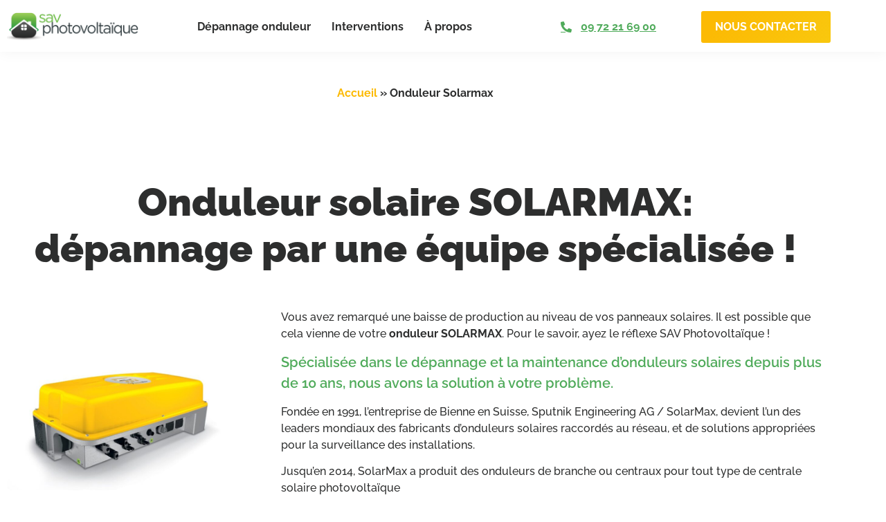

--- FILE ---
content_type: text/html; charset=UTF-8
request_url: https://sav-photovoltaique.fr/onduleur-solarmax/
body_size: 16922
content:
<!doctype html>
<html lang="fr-FR">
<head>
	<meta charset="UTF-8">
	<meta name="viewport" content="width=device-width, initial-scale=1">
	<link rel="profile" href="https://gmpg.org/xfn/11">
	<meta name='robots' content='index, follow, max-image-preview:large, max-snippet:-1, max-video-preview:-1' />
<script id="cookieyes" type="text/javascript" src="https://cdn-cookieyes.com/client_data/57261baa53542183227092e1/script.js"></script>
	<!-- This site is optimized with the Yoast SEO plugin v26.8 - https://yoast.com/product/yoast-seo-wordpress/ -->
	<title>Dépannage d’onduleur photovoltaïque DURALUXE | Devis gratuit</title>
	<meta name="description" content="SAV Photovoltaïque se déplace rapidement partout en France pour dépanner vos onduleurs solaires DURALUXE. Intervention 7 jours/ 7, contactez nos techniciens !" />
	<link rel="canonical" href="https://sav-photovoltaique.fr/onduleur-solarmax/" />
	<meta property="og:locale" content="fr_FR" />
	<meta property="og:type" content="article" />
	<meta property="og:title" content="Dépannage d’onduleur photovoltaïque DURALUXE | Devis gratuit" />
	<meta property="og:description" content="SAV Photovoltaïque se déplace rapidement partout en France pour dépanner vos onduleurs solaires DURALUXE. Intervention 7 jours/ 7, contactez nos techniciens !" />
	<meta property="og:url" content="https://sav-photovoltaique.fr/onduleur-solarmax/" />
	<meta property="og:site_name" content="SAV Photovoltaique" />
	<meta property="article:modified_time" content="2024-01-25T11:12:48+00:00" />
	<meta property="og:image" content="https://sav-photovoltaique.fr/wp-content/uploads/2022/05/DEPANNAGE-SOLARMAX-3000S-768x768.jpg" />
	<meta name="twitter:card" content="summary_large_image" />
	<meta name="twitter:label1" content="Durée de lecture estimée" />
	<meta name="twitter:data1" content="6 minutes" />
	<script type="application/ld+json" class="yoast-schema-graph">{"@context":"https://schema.org","@graph":[{"@type":"WebPage","@id":"https://sav-photovoltaique.fr/onduleur-solarmax/","url":"https://sav-photovoltaique.fr/onduleur-solarmax/","name":"Dépannage d’onduleur photovoltaïque DURALUXE | Devis gratuit","isPartOf":{"@id":"https://sav-photovoltaique.fr/#website"},"primaryImageOfPage":{"@id":"https://sav-photovoltaique.fr/onduleur-solarmax/#primaryimage"},"image":{"@id":"https://sav-photovoltaique.fr/onduleur-solarmax/#primaryimage"},"thumbnailUrl":"https://sav-photovoltaique.fr/wp-content/uploads/2022/05/DEPANNAGE-SOLARMAX-3000S-768x768.jpg","datePublished":"2022-05-26T16:46:05+00:00","dateModified":"2024-01-25T11:12:48+00:00","description":"SAV Photovoltaïque se déplace rapidement partout en France pour dépanner vos onduleurs solaires DURALUXE. Intervention 7 jours/ 7, contactez nos techniciens !","breadcrumb":{"@id":"https://sav-photovoltaique.fr/onduleur-solarmax/#breadcrumb"},"inLanguage":"fr-FR","potentialAction":[{"@type":"ReadAction","target":["https://sav-photovoltaique.fr/onduleur-solarmax/"]}]},{"@type":"ImageObject","inLanguage":"fr-FR","@id":"https://sav-photovoltaique.fr/onduleur-solarmax/#primaryimage","url":"https://sav-photovoltaique.fr/wp-content/uploads/2022/05/DEPANNAGE-SOLARMAX-3000S.jpg","contentUrl":"https://sav-photovoltaique.fr/wp-content/uploads/2022/05/DEPANNAGE-SOLARMAX-3000S.jpg","width":800,"height":800,"caption":"Dépannage d'un onduleur Solarmax 3000S"},{"@type":"BreadcrumbList","@id":"https://sav-photovoltaique.fr/onduleur-solarmax/#breadcrumb","itemListElement":[{"@type":"ListItem","position":1,"name":"Accueil","item":"https://sav-photovoltaique.fr/"},{"@type":"ListItem","position":2,"name":"Onduleur Solarmax"}]},{"@type":"WebSite","@id":"https://sav-photovoltaique.fr/#website","url":"https://sav-photovoltaique.fr/","name":"SAV Photovoltaique","description":"","publisher":{"@id":"https://sav-photovoltaique.fr/#organization"},"potentialAction":[{"@type":"SearchAction","target":{"@type":"EntryPoint","urlTemplate":"https://sav-photovoltaique.fr/?s={search_term_string}"},"query-input":{"@type":"PropertyValueSpecification","valueRequired":true,"valueName":"search_term_string"}}],"inLanguage":"fr-FR"},{"@type":"Organization","@id":"https://sav-photovoltaique.fr/#organization","name":"SAV Photovoltaïque","url":"https://sav-photovoltaique.fr/","logo":{"@type":"ImageObject","inLanguage":"fr-FR","@id":"https://sav-photovoltaique.fr/#/schema/logo/image/","url":"https://sav-photovoltaique.fr/wp-content/uploads/2022/03/favicon-sav-photovoltaique.jpg","contentUrl":"https://sav-photovoltaique.fr/wp-content/uploads/2022/03/favicon-sav-photovoltaique.jpg","width":200,"height":200,"caption":"SAV Photovoltaïque"},"image":{"@id":"https://sav-photovoltaique.fr/#/schema/logo/image/"}}]}</script>
	<!-- / Yoast SEO plugin. -->


<link rel="alternate" type="application/rss+xml" title="SAV Photovoltaique &raquo; Flux" href="https://sav-photovoltaique.fr/feed/" />
<link rel="alternate" type="application/rss+xml" title="SAV Photovoltaique &raquo; Flux des commentaires" href="https://sav-photovoltaique.fr/comments/feed/" />
<link rel="alternate" title="oEmbed (JSON)" type="application/json+oembed" href="https://sav-photovoltaique.fr/wp-json/oembed/1.0/embed?url=https%3A%2F%2Fsav-photovoltaique.fr%2Fonduleur-solarmax%2F" />
<link rel="alternate" title="oEmbed (XML)" type="text/xml+oembed" href="https://sav-photovoltaique.fr/wp-json/oembed/1.0/embed?url=https%3A%2F%2Fsav-photovoltaique.fr%2Fonduleur-solarmax%2F&#038;format=xml" />
		<style>
			.lazyload,
			.lazyloading {
				max-width: 100%;
			}
		</style>
		<style id='wp-img-auto-sizes-contain-inline-css'>
img:is([sizes=auto i],[sizes^="auto," i]){contain-intrinsic-size:3000px 1500px}
/*# sourceURL=wp-img-auto-sizes-contain-inline-css */
</style>
<style id='wp-emoji-styles-inline-css'>

	img.wp-smiley, img.emoji {
		display: inline !important;
		border: none !important;
		box-shadow: none !important;
		height: 1em !important;
		width: 1em !important;
		margin: 0 0.07em !important;
		vertical-align: -0.1em !important;
		background: none !important;
		padding: 0 !important;
	}
/*# sourceURL=wp-emoji-styles-inline-css */
</style>
<style id='global-styles-inline-css'>
:root{--wp--preset--aspect-ratio--square: 1;--wp--preset--aspect-ratio--4-3: 4/3;--wp--preset--aspect-ratio--3-4: 3/4;--wp--preset--aspect-ratio--3-2: 3/2;--wp--preset--aspect-ratio--2-3: 2/3;--wp--preset--aspect-ratio--16-9: 16/9;--wp--preset--aspect-ratio--9-16: 9/16;--wp--preset--color--black: #000000;--wp--preset--color--cyan-bluish-gray: #abb8c3;--wp--preset--color--white: #ffffff;--wp--preset--color--pale-pink: #f78da7;--wp--preset--color--vivid-red: #cf2e2e;--wp--preset--color--luminous-vivid-orange: #ff6900;--wp--preset--color--luminous-vivid-amber: #fcb900;--wp--preset--color--light-green-cyan: #7bdcb5;--wp--preset--color--vivid-green-cyan: #00d084;--wp--preset--color--pale-cyan-blue: #8ed1fc;--wp--preset--color--vivid-cyan-blue: #0693e3;--wp--preset--color--vivid-purple: #9b51e0;--wp--preset--gradient--vivid-cyan-blue-to-vivid-purple: linear-gradient(135deg,rgb(6,147,227) 0%,rgb(155,81,224) 100%);--wp--preset--gradient--light-green-cyan-to-vivid-green-cyan: linear-gradient(135deg,rgb(122,220,180) 0%,rgb(0,208,130) 100%);--wp--preset--gradient--luminous-vivid-amber-to-luminous-vivid-orange: linear-gradient(135deg,rgb(252,185,0) 0%,rgb(255,105,0) 100%);--wp--preset--gradient--luminous-vivid-orange-to-vivid-red: linear-gradient(135deg,rgb(255,105,0) 0%,rgb(207,46,46) 100%);--wp--preset--gradient--very-light-gray-to-cyan-bluish-gray: linear-gradient(135deg,rgb(238,238,238) 0%,rgb(169,184,195) 100%);--wp--preset--gradient--cool-to-warm-spectrum: linear-gradient(135deg,rgb(74,234,220) 0%,rgb(151,120,209) 20%,rgb(207,42,186) 40%,rgb(238,44,130) 60%,rgb(251,105,98) 80%,rgb(254,248,76) 100%);--wp--preset--gradient--blush-light-purple: linear-gradient(135deg,rgb(255,206,236) 0%,rgb(152,150,240) 100%);--wp--preset--gradient--blush-bordeaux: linear-gradient(135deg,rgb(254,205,165) 0%,rgb(254,45,45) 50%,rgb(107,0,62) 100%);--wp--preset--gradient--luminous-dusk: linear-gradient(135deg,rgb(255,203,112) 0%,rgb(199,81,192) 50%,rgb(65,88,208) 100%);--wp--preset--gradient--pale-ocean: linear-gradient(135deg,rgb(255,245,203) 0%,rgb(182,227,212) 50%,rgb(51,167,181) 100%);--wp--preset--gradient--electric-grass: linear-gradient(135deg,rgb(202,248,128) 0%,rgb(113,206,126) 100%);--wp--preset--gradient--midnight: linear-gradient(135deg,rgb(2,3,129) 0%,rgb(40,116,252) 100%);--wp--preset--font-size--small: 13px;--wp--preset--font-size--medium: 20px;--wp--preset--font-size--large: 36px;--wp--preset--font-size--x-large: 42px;--wp--preset--spacing--20: 0.44rem;--wp--preset--spacing--30: 0.67rem;--wp--preset--spacing--40: 1rem;--wp--preset--spacing--50: 1.5rem;--wp--preset--spacing--60: 2.25rem;--wp--preset--spacing--70: 3.38rem;--wp--preset--spacing--80: 5.06rem;--wp--preset--shadow--natural: 6px 6px 9px rgba(0, 0, 0, 0.2);--wp--preset--shadow--deep: 12px 12px 50px rgba(0, 0, 0, 0.4);--wp--preset--shadow--sharp: 6px 6px 0px rgba(0, 0, 0, 0.2);--wp--preset--shadow--outlined: 6px 6px 0px -3px rgb(255, 255, 255), 6px 6px rgb(0, 0, 0);--wp--preset--shadow--crisp: 6px 6px 0px rgb(0, 0, 0);}:root { --wp--style--global--content-size: 800px;--wp--style--global--wide-size: 1200px; }:where(body) { margin: 0; }.wp-site-blocks > .alignleft { float: left; margin-right: 2em; }.wp-site-blocks > .alignright { float: right; margin-left: 2em; }.wp-site-blocks > .aligncenter { justify-content: center; margin-left: auto; margin-right: auto; }:where(.wp-site-blocks) > * { margin-block-start: 24px; margin-block-end: 0; }:where(.wp-site-blocks) > :first-child { margin-block-start: 0; }:where(.wp-site-blocks) > :last-child { margin-block-end: 0; }:root { --wp--style--block-gap: 24px; }:root :where(.is-layout-flow) > :first-child{margin-block-start: 0;}:root :where(.is-layout-flow) > :last-child{margin-block-end: 0;}:root :where(.is-layout-flow) > *{margin-block-start: 24px;margin-block-end: 0;}:root :where(.is-layout-constrained) > :first-child{margin-block-start: 0;}:root :where(.is-layout-constrained) > :last-child{margin-block-end: 0;}:root :where(.is-layout-constrained) > *{margin-block-start: 24px;margin-block-end: 0;}:root :where(.is-layout-flex){gap: 24px;}:root :where(.is-layout-grid){gap: 24px;}.is-layout-flow > .alignleft{float: left;margin-inline-start: 0;margin-inline-end: 2em;}.is-layout-flow > .alignright{float: right;margin-inline-start: 2em;margin-inline-end: 0;}.is-layout-flow > .aligncenter{margin-left: auto !important;margin-right: auto !important;}.is-layout-constrained > .alignleft{float: left;margin-inline-start: 0;margin-inline-end: 2em;}.is-layout-constrained > .alignright{float: right;margin-inline-start: 2em;margin-inline-end: 0;}.is-layout-constrained > .aligncenter{margin-left: auto !important;margin-right: auto !important;}.is-layout-constrained > :where(:not(.alignleft):not(.alignright):not(.alignfull)){max-width: var(--wp--style--global--content-size);margin-left: auto !important;margin-right: auto !important;}.is-layout-constrained > .alignwide{max-width: var(--wp--style--global--wide-size);}body .is-layout-flex{display: flex;}.is-layout-flex{flex-wrap: wrap;align-items: center;}.is-layout-flex > :is(*, div){margin: 0;}body .is-layout-grid{display: grid;}.is-layout-grid > :is(*, div){margin: 0;}body{padding-top: 0px;padding-right: 0px;padding-bottom: 0px;padding-left: 0px;}a:where(:not(.wp-element-button)){text-decoration: underline;}:root :where(.wp-element-button, .wp-block-button__link){background-color: #32373c;border-width: 0;color: #fff;font-family: inherit;font-size: inherit;font-style: inherit;font-weight: inherit;letter-spacing: inherit;line-height: inherit;padding-top: calc(0.667em + 2px);padding-right: calc(1.333em + 2px);padding-bottom: calc(0.667em + 2px);padding-left: calc(1.333em + 2px);text-decoration: none;text-transform: inherit;}.has-black-color{color: var(--wp--preset--color--black) !important;}.has-cyan-bluish-gray-color{color: var(--wp--preset--color--cyan-bluish-gray) !important;}.has-white-color{color: var(--wp--preset--color--white) !important;}.has-pale-pink-color{color: var(--wp--preset--color--pale-pink) !important;}.has-vivid-red-color{color: var(--wp--preset--color--vivid-red) !important;}.has-luminous-vivid-orange-color{color: var(--wp--preset--color--luminous-vivid-orange) !important;}.has-luminous-vivid-amber-color{color: var(--wp--preset--color--luminous-vivid-amber) !important;}.has-light-green-cyan-color{color: var(--wp--preset--color--light-green-cyan) !important;}.has-vivid-green-cyan-color{color: var(--wp--preset--color--vivid-green-cyan) !important;}.has-pale-cyan-blue-color{color: var(--wp--preset--color--pale-cyan-blue) !important;}.has-vivid-cyan-blue-color{color: var(--wp--preset--color--vivid-cyan-blue) !important;}.has-vivid-purple-color{color: var(--wp--preset--color--vivid-purple) !important;}.has-black-background-color{background-color: var(--wp--preset--color--black) !important;}.has-cyan-bluish-gray-background-color{background-color: var(--wp--preset--color--cyan-bluish-gray) !important;}.has-white-background-color{background-color: var(--wp--preset--color--white) !important;}.has-pale-pink-background-color{background-color: var(--wp--preset--color--pale-pink) !important;}.has-vivid-red-background-color{background-color: var(--wp--preset--color--vivid-red) !important;}.has-luminous-vivid-orange-background-color{background-color: var(--wp--preset--color--luminous-vivid-orange) !important;}.has-luminous-vivid-amber-background-color{background-color: var(--wp--preset--color--luminous-vivid-amber) !important;}.has-light-green-cyan-background-color{background-color: var(--wp--preset--color--light-green-cyan) !important;}.has-vivid-green-cyan-background-color{background-color: var(--wp--preset--color--vivid-green-cyan) !important;}.has-pale-cyan-blue-background-color{background-color: var(--wp--preset--color--pale-cyan-blue) !important;}.has-vivid-cyan-blue-background-color{background-color: var(--wp--preset--color--vivid-cyan-blue) !important;}.has-vivid-purple-background-color{background-color: var(--wp--preset--color--vivid-purple) !important;}.has-black-border-color{border-color: var(--wp--preset--color--black) !important;}.has-cyan-bluish-gray-border-color{border-color: var(--wp--preset--color--cyan-bluish-gray) !important;}.has-white-border-color{border-color: var(--wp--preset--color--white) !important;}.has-pale-pink-border-color{border-color: var(--wp--preset--color--pale-pink) !important;}.has-vivid-red-border-color{border-color: var(--wp--preset--color--vivid-red) !important;}.has-luminous-vivid-orange-border-color{border-color: var(--wp--preset--color--luminous-vivid-orange) !important;}.has-luminous-vivid-amber-border-color{border-color: var(--wp--preset--color--luminous-vivid-amber) !important;}.has-light-green-cyan-border-color{border-color: var(--wp--preset--color--light-green-cyan) !important;}.has-vivid-green-cyan-border-color{border-color: var(--wp--preset--color--vivid-green-cyan) !important;}.has-pale-cyan-blue-border-color{border-color: var(--wp--preset--color--pale-cyan-blue) !important;}.has-vivid-cyan-blue-border-color{border-color: var(--wp--preset--color--vivid-cyan-blue) !important;}.has-vivid-purple-border-color{border-color: var(--wp--preset--color--vivid-purple) !important;}.has-vivid-cyan-blue-to-vivid-purple-gradient-background{background: var(--wp--preset--gradient--vivid-cyan-blue-to-vivid-purple) !important;}.has-light-green-cyan-to-vivid-green-cyan-gradient-background{background: var(--wp--preset--gradient--light-green-cyan-to-vivid-green-cyan) !important;}.has-luminous-vivid-amber-to-luminous-vivid-orange-gradient-background{background: var(--wp--preset--gradient--luminous-vivid-amber-to-luminous-vivid-orange) !important;}.has-luminous-vivid-orange-to-vivid-red-gradient-background{background: var(--wp--preset--gradient--luminous-vivid-orange-to-vivid-red) !important;}.has-very-light-gray-to-cyan-bluish-gray-gradient-background{background: var(--wp--preset--gradient--very-light-gray-to-cyan-bluish-gray) !important;}.has-cool-to-warm-spectrum-gradient-background{background: var(--wp--preset--gradient--cool-to-warm-spectrum) !important;}.has-blush-light-purple-gradient-background{background: var(--wp--preset--gradient--blush-light-purple) !important;}.has-blush-bordeaux-gradient-background{background: var(--wp--preset--gradient--blush-bordeaux) !important;}.has-luminous-dusk-gradient-background{background: var(--wp--preset--gradient--luminous-dusk) !important;}.has-pale-ocean-gradient-background{background: var(--wp--preset--gradient--pale-ocean) !important;}.has-electric-grass-gradient-background{background: var(--wp--preset--gradient--electric-grass) !important;}.has-midnight-gradient-background{background: var(--wp--preset--gradient--midnight) !important;}.has-small-font-size{font-size: var(--wp--preset--font-size--small) !important;}.has-medium-font-size{font-size: var(--wp--preset--font-size--medium) !important;}.has-large-font-size{font-size: var(--wp--preset--font-size--large) !important;}.has-x-large-font-size{font-size: var(--wp--preset--font-size--x-large) !important;}
:root :where(.wp-block-pullquote){font-size: 1.5em;line-height: 1.6;}
/*# sourceURL=global-styles-inline-css */
</style>
<link rel='stylesheet' id='hello-elementor-css' href='https://sav-photovoltaique.fr/wp-content/themes/hello-elementor/assets/css/reset.css?ver=3.4.5' media='all' />
<link rel='stylesheet' id='hello-elementor-theme-style-css' href='https://sav-photovoltaique.fr/wp-content/themes/hello-elementor/assets/css/theme.css?ver=3.4.5' media='all' />
<link rel='stylesheet' id='hello-elementor-header-footer-css' href='https://sav-photovoltaique.fr/wp-content/themes/hello-elementor/assets/css/header-footer.css?ver=3.4.5' media='all' />
<link rel='stylesheet' id='elementor-frontend-css' href='https://sav-photovoltaique.fr/wp-content/plugins/elementor/assets/css/frontend.min.css?ver=3.34.1' media='all' />
<link rel='stylesheet' id='elementor-post-7-css' href='https://sav-photovoltaique.fr/wp-content/uploads/elementor/css/post-7.css?ver=1769853768' media='all' />
<link rel='stylesheet' id='widget-image-css' href='https://sav-photovoltaique.fr/wp-content/plugins/elementor/assets/css/widget-image.min.css?ver=3.34.1' media='all' />
<link rel='stylesheet' id='widget-nav-menu-css' href='https://sav-photovoltaique.fr/wp-content/plugins/elementor-pro/assets/css/widget-nav-menu.min.css?ver=3.34.0' media='all' />
<link rel='stylesheet' id='e-sticky-css' href='https://sav-photovoltaique.fr/wp-content/plugins/elementor-pro/assets/css/modules/sticky.min.css?ver=3.34.0' media='all' />
<link rel='stylesheet' id='widget-social-icons-css' href='https://sav-photovoltaique.fr/wp-content/plugins/elementor/assets/css/widget-social-icons.min.css?ver=3.34.1' media='all' />
<link rel='stylesheet' id='e-apple-webkit-css' href='https://sav-photovoltaique.fr/wp-content/plugins/elementor/assets/css/conditionals/apple-webkit.min.css?ver=3.34.1' media='all' />
<link rel='stylesheet' id='pafe-2572-css' href='https://sav-photovoltaique.fr/wp-content/uploads/premium-addons-elementor/pafe-2572.css?ver=1706184768' media='all' />
<link rel='stylesheet' id='elementor-icons-css' href='https://sav-photovoltaique.fr/wp-content/plugins/elementor/assets/lib/eicons/css/elementor-icons.min.css?ver=5.45.0' media='all' />
<link rel='stylesheet' id='widget-breadcrumbs-css' href='https://sav-photovoltaique.fr/wp-content/plugins/elementor-pro/assets/css/widget-breadcrumbs.min.css?ver=3.34.0' media='all' />
<link rel='stylesheet' id='widget-heading-css' href='https://sav-photovoltaique.fr/wp-content/plugins/elementor/assets/css/widget-heading.min.css?ver=3.34.1' media='all' />
<link rel='stylesheet' id='widget-icon-list-css' href='https://sav-photovoltaique.fr/wp-content/plugins/elementor/assets/css/widget-icon-list.min.css?ver=3.34.1' media='all' />
<link rel='stylesheet' id='widget-image-box-css' href='https://sav-photovoltaique.fr/wp-content/plugins/elementor/assets/css/widget-image-box.min.css?ver=3.34.1' media='all' />
<link rel='stylesheet' id='widget-accordion-css' href='https://sav-photovoltaique.fr/wp-content/plugins/elementor/assets/css/widget-accordion.min.css?ver=3.34.1' media='all' />
<link rel='stylesheet' id='font-awesome-5-all-css' href='https://sav-photovoltaique.fr/wp-content/plugins/elementor/assets/lib/font-awesome/css/all.min.css?ver=4.11.64' media='all' />
<link rel='stylesheet' id='pa-slick-css' href='https://sav-photovoltaique.fr/wp-content/plugins/premium-addons-for-elementor/assets/frontend/min-css/slick.min.css?ver=4.11.64' media='all' />
<link rel='stylesheet' id='elementor-post-2572-css' href='https://sav-photovoltaique.fr/wp-content/uploads/elementor/css/post-2572.css?ver=1769871170' media='all' />
<link rel='stylesheet' id='elementor-post-636-css' href='https://sav-photovoltaique.fr/wp-content/uploads/elementor/css/post-636.css?ver=1769853768' media='all' />
<link rel='stylesheet' id='elementor-post-681-css' href='https://sav-photovoltaique.fr/wp-content/uploads/elementor/css/post-681.css?ver=1769853769' media='all' />
<link rel='stylesheet' id='hello-elementor-child-style-css' href='https://sav-photovoltaique.fr/wp-content/themes/hello-theme-child-master/style.css?ver=1.0.0' media='all' />
<link rel='stylesheet' id='elementor-gf-local-raleway-css' href='https://sav-photovoltaique.fr/wp-content/uploads/elementor/google-fonts/css/raleway.css?ver=1743948179' media='all' />
<link rel='stylesheet' id='elementor-icons-shared-0-css' href='https://sav-photovoltaique.fr/wp-content/plugins/elementor/assets/lib/font-awesome/css/fontawesome.min.css?ver=5.15.3' media='all' />
<link rel='stylesheet' id='elementor-icons-fa-solid-css' href='https://sav-photovoltaique.fr/wp-content/plugins/elementor/assets/lib/font-awesome/css/solid.min.css?ver=5.15.3' media='all' />
<link rel='stylesheet' id='elementor-icons-fa-brands-css' href='https://sav-photovoltaique.fr/wp-content/plugins/elementor/assets/lib/font-awesome/css/brands.min.css?ver=5.15.3' media='all' />
<script src="https://sav-photovoltaique.fr/wp-includes/js/jquery/jquery.min.js?ver=3.7.1" id="jquery-core-js"></script>
<script src="https://sav-photovoltaique.fr/wp-includes/js/jquery/jquery-migrate.min.js?ver=3.4.1" id="jquery-migrate-js"></script>
<link rel="https://api.w.org/" href="https://sav-photovoltaique.fr/wp-json/" /><link rel="alternate" title="JSON" type="application/json" href="https://sav-photovoltaique.fr/wp-json/wp/v2/pages/2572" /><link rel="EditURI" type="application/rsd+xml" title="RSD" href="https://sav-photovoltaique.fr/xmlrpc.php?rsd" />
<meta name="generator" content="WordPress 6.9" />
<link rel='shortlink' href='https://sav-photovoltaique.fr/?p=2572' />
<meta name="ti-site-data" content="[base64]" />		<script>
			document.documentElement.className = document.documentElement.className.replace('no-js', 'js');
		</script>
				<style>
			.no-js img.lazyload {
				display: none;
			}

			figure.wp-block-image img.lazyloading {
				min-width: 150px;
			}

			.lazyload,
			.lazyloading {
				--smush-placeholder-width: 100px;
				--smush-placeholder-aspect-ratio: 1/1;
				width: var(--smush-image-width, var(--smush-placeholder-width)) !important;
				aspect-ratio: var(--smush-image-aspect-ratio, var(--smush-placeholder-aspect-ratio)) !important;
			}

						.lazyload, .lazyloading {
				opacity: 0;
			}

			.lazyloaded {
				opacity: 1;
				transition: opacity 400ms;
				transition-delay: 0ms;
			}

					</style>
		<meta name="generator" content="Elementor 3.34.1; features: additional_custom_breakpoints; settings: css_print_method-external, google_font-enabled, font_display-auto">
<!-- Global site tag (gtag.js) - Google Analytics -->
<script async src="https://www.googletagmanager.com/gtag/js?id=G-4T1GNDKJQR"></script>
<script>
  window.dataLayer = window.dataLayer || [];
  function gtag(){dataLayer.push(arguments);}
  gtag('js', new Date());

  gtag('config', 'G-4T1GNDKJQR');
</script>
<script type="application/ld+json">
{
  "@context": "https://schema.org/", 
  "@type": "Product", 
  "name": "SAV Photovoltaïque",
  "image": "https://sav-photovoltaique.fr/wp-content/uploads/2022/03/logo-sav-photovoltaique.png",
  "aggregateRating": {
    "@type": "AggregateRating",
    "ratingValue": "5",
    "ratingCount": "315"
  }
}
</script>
			<style>
				.e-con.e-parent:nth-of-type(n+4):not(.e-lazyloaded):not(.e-no-lazyload),
				.e-con.e-parent:nth-of-type(n+4):not(.e-lazyloaded):not(.e-no-lazyload) * {
					background-image: none !important;
				}
				@media screen and (max-height: 1024px) {
					.e-con.e-parent:nth-of-type(n+3):not(.e-lazyloaded):not(.e-no-lazyload),
					.e-con.e-parent:nth-of-type(n+3):not(.e-lazyloaded):not(.e-no-lazyload) * {
						background-image: none !important;
					}
				}
				@media screen and (max-height: 640px) {
					.e-con.e-parent:nth-of-type(n+2):not(.e-lazyloaded):not(.e-no-lazyload),
					.e-con.e-parent:nth-of-type(n+2):not(.e-lazyloaded):not(.e-no-lazyload) * {
						background-image: none !important;
					}
				}
			</style>
			<link rel="icon" href="https://sav-photovoltaique.fr/wp-content/uploads/2022/03/favicon-sav-photovoltaique-150x150.jpg" sizes="32x32" />
<link rel="icon" href="https://sav-photovoltaique.fr/wp-content/uploads/2022/03/favicon-sav-photovoltaique.jpg" sizes="192x192" />
<link rel="apple-touch-icon" href="https://sav-photovoltaique.fr/wp-content/uploads/2022/03/favicon-sav-photovoltaique.jpg" />
<meta name="msapplication-TileImage" content="https://sav-photovoltaique.fr/wp-content/uploads/2022/03/favicon-sav-photovoltaique.jpg" />
</head>
<body data-rsssl=1 class="wp-singular page-template page-template-elementor_header_footer page page-id-2572 wp-custom-logo wp-embed-responsive wp-theme-hello-elementor wp-child-theme-hello-theme-child-master hello-elementor-default elementor-default elementor-template-full-width elementor-kit-7 elementor-page elementor-page-2572">


<a class="skip-link screen-reader-text" href="#content">Aller au contenu</a>

		<header data-elementor-type="header" data-elementor-id="636" class="elementor elementor-636 elementor-location-header" data-elementor-post-type="elementor_library">
					<section class="elementor-section elementor-top-section elementor-element elementor-element-ac84921 elementor-hidden-tablet elementor-hidden-mobile elementor-section-boxed elementor-section-height-default elementor-section-height-default" data-id="ac84921" data-element_type="section" data-settings="{&quot;background_background&quot;:&quot;classic&quot;,&quot;sticky&quot;:&quot;top&quot;,&quot;sticky_on&quot;:[&quot;desktop&quot;,&quot;tablet&quot;,&quot;mobile&quot;],&quot;sticky_offset&quot;:0,&quot;sticky_effects_offset&quot;:0,&quot;sticky_anchor_link_offset&quot;:0}">
						<div class="elementor-container elementor-column-gap-default">
					<div class="elementor-column elementor-col-50 elementor-top-column elementor-element elementor-element-2bdbe20" data-id="2bdbe20" data-element_type="column">
			<div class="elementor-widget-wrap elementor-element-populated">
						<section class="elementor-section elementor-inner-section elementor-element elementor-element-53c3d3c elementor-section-boxed elementor-section-height-default elementor-section-height-default" data-id="53c3d3c" data-element_type="section">
						<div class="elementor-container elementor-column-gap-default">
					<div class="elementor-column elementor-col-50 elementor-inner-column elementor-element elementor-element-1a55678" data-id="1a55678" data-element_type="column">
			<div class="elementor-widget-wrap elementor-element-populated">
						<div class="elementor-element elementor-element-54b2c39 elementor-widget elementor-widget-theme-site-logo elementor-widget-image" data-id="54b2c39" data-element_type="widget" data-widget_type="theme-site-logo.default">
				<div class="elementor-widget-container">
											<a href="https://sav-photovoltaique.fr">
			<img width="400" height="96" data-src="https://sav-photovoltaique.fr/wp-content/uploads/2022/03/logo-sav-photovoltaique.png" class="attachment-full size-full wp-image-651 lazyload" alt="SAV Photovoltaïque, groupe Zellios, l&#039;expert de la réparation et la maintenance d&#039;onduleur solaire en France." data-srcset="https://sav-photovoltaique.fr/wp-content/uploads/2022/03/logo-sav-photovoltaique.png 400w, https://sav-photovoltaique.fr/wp-content/uploads/2022/03/logo-sav-photovoltaique-300x72.png 300w" data-sizes="(max-width: 400px) 100vw, 400px" src="[data-uri]" style="--smush-placeholder-width: 400px; --smush-placeholder-aspect-ratio: 400/96;" />				</a>
											</div>
				</div>
					</div>
		</div>
				<div class="elementor-column elementor-col-50 elementor-inner-column elementor-element elementor-element-9256890" data-id="9256890" data-element_type="column">
			<div class="elementor-widget-wrap elementor-element-populated">
						<div class="elementor-element elementor-element-def9654 elementor-nav-menu__align-start elementor-nav-menu--dropdown-tablet elementor-nav-menu__text-align-aside elementor-nav-menu--toggle elementor-nav-menu--burger elementor-widget elementor-widget-nav-menu" data-id="def9654" data-element_type="widget" data-settings="{&quot;layout&quot;:&quot;horizontal&quot;,&quot;submenu_icon&quot;:{&quot;value&quot;:&quot;&lt;i class=\&quot;fas fa-caret-down\&quot; aria-hidden=\&quot;true\&quot;&gt;&lt;\/i&gt;&quot;,&quot;library&quot;:&quot;fa-solid&quot;},&quot;toggle&quot;:&quot;burger&quot;}" data-widget_type="nav-menu.default">
				<div class="elementor-widget-container">
								<nav aria-label="Menu" class="elementor-nav-menu--main elementor-nav-menu__container elementor-nav-menu--layout-horizontal e--pointer-none">
				<ul id="menu-1-def9654" class="elementor-nav-menu"><li class="menu-item menu-item-type-post_type menu-item-object-page menu-item-650"><a href="https://sav-photovoltaique.fr/depannage-onduleur-solaire/" class="elementor-item">Dépannage onduleur</a></li>
<li class="menu-item menu-item-type-post_type menu-item-object-page menu-item-649"><a href="https://sav-photovoltaique.fr/interventions/" class="elementor-item">Interventions</a></li>
<li class="menu-item menu-item-type-post_type menu-item-object-page menu-item-648"><a href="https://sav-photovoltaique.fr/a-propos/" class="elementor-item">À propos</a></li>
</ul>			</nav>
					<div class="elementor-menu-toggle" role="button" tabindex="0" aria-label="Permuter le menu" aria-expanded="false">
			<i aria-hidden="true" role="presentation" class="elementor-menu-toggle__icon--open eicon-menu-bar"></i><i aria-hidden="true" role="presentation" class="elementor-menu-toggle__icon--close eicon-close"></i>		</div>
					<nav class="elementor-nav-menu--dropdown elementor-nav-menu__container" aria-hidden="true">
				<ul id="menu-2-def9654" class="elementor-nav-menu"><li class="menu-item menu-item-type-post_type menu-item-object-page menu-item-650"><a href="https://sav-photovoltaique.fr/depannage-onduleur-solaire/" class="elementor-item" tabindex="-1">Dépannage onduleur</a></li>
<li class="menu-item menu-item-type-post_type menu-item-object-page menu-item-649"><a href="https://sav-photovoltaique.fr/interventions/" class="elementor-item" tabindex="-1">Interventions</a></li>
<li class="menu-item menu-item-type-post_type menu-item-object-page menu-item-648"><a href="https://sav-photovoltaique.fr/a-propos/" class="elementor-item" tabindex="-1">À propos</a></li>
</ul>			</nav>
						</div>
				</div>
					</div>
		</div>
					</div>
		</section>
					</div>
		</div>
				<div class="elementor-column elementor-col-50 elementor-top-column elementor-element elementor-element-905c890" data-id="905c890" data-element_type="column">
			<div class="elementor-widget-wrap elementor-element-populated">
						<section class="elementor-section elementor-inner-section elementor-element elementor-element-7e971b2 elementor-section-boxed elementor-section-height-default elementor-section-height-default" data-id="7e971b2" data-element_type="section">
						<div class="elementor-container elementor-column-gap-default">
					<div class="elementor-column elementor-col-50 elementor-inner-column elementor-element elementor-element-9150bf6" data-id="9150bf6" data-element_type="column">
			<div class="elementor-widget-wrap elementor-element-populated">
						<div class="elementor-element elementor-element-7c9f8e8 picto-phone elementor-align-right elementor-widget elementor-widget-button" data-id="7c9f8e8" data-element_type="widget" data-widget_type="button.default">
				<div class="elementor-widget-container">
									<div class="elementor-button-wrapper">
					<a class="elementor-button elementor-button-link elementor-size-sm" href="tel:0972216900">
						<span class="elementor-button-content-wrapper">
						<span class="elementor-button-icon">
				<i aria-hidden="true" class="fas fa-phone-alt"></i>			</span>
									<span class="elementor-button-text">09 72 21 69 00</span>
					</span>
					</a>
				</div>
								</div>
				</div>
					</div>
		</div>
				<div class="elementor-column elementor-col-50 elementor-inner-column elementor-element elementor-element-3044d12" data-id="3044d12" data-element_type="column">
			<div class="elementor-widget-wrap elementor-element-populated">
						<div class="elementor-element elementor-element-8fca309 elementor-align-right elementor-widget elementor-widget-button" data-id="8fca309" data-element_type="widget" data-widget_type="button.default">
				<div class="elementor-widget-container">
									<div class="elementor-button-wrapper">
					<a class="elementor-button elementor-button-link elementor-size-sm" href="/contact/">
						<span class="elementor-button-content-wrapper">
									<span class="elementor-button-text">NOUS CONTACTER</span>
					</span>
					</a>
				</div>
								</div>
				</div>
					</div>
		</div>
					</div>
		</section>
					</div>
		</div>
					</div>
		</section>
				<section class="elementor-section elementor-top-section elementor-element elementor-element-b5cd5d1 elementor-hidden-desktop elementor-section-boxed elementor-section-height-default elementor-section-height-default" data-id="b5cd5d1" data-element_type="section" data-settings="{&quot;background_background&quot;:&quot;classic&quot;,&quot;sticky&quot;:&quot;top&quot;,&quot;sticky_on&quot;:[&quot;tablet&quot;,&quot;mobile&quot;],&quot;sticky_offset&quot;:0,&quot;sticky_effects_offset&quot;:0,&quot;sticky_anchor_link_offset&quot;:0}">
						<div class="elementor-container elementor-column-gap-default">
					<div class="elementor-column elementor-col-33 elementor-top-column elementor-element elementor-element-d2bbb97" data-id="d2bbb97" data-element_type="column">
			<div class="elementor-widget-wrap elementor-element-populated">
						<div class="elementor-element elementor-element-472de7a picto-phone-mobile elementor-align-right elementor-tablet-align-left elementor-mobile-align-center elementor-hidden-tablet elementor-widget elementor-widget-button" data-id="472de7a" data-element_type="widget" data-widget_type="button.default">
				<div class="elementor-widget-container">
									<div class="elementor-button-wrapper">
					<a class="elementor-button elementor-button-link elementor-size-sm" href="tel:0972216900">
						<span class="elementor-button-content-wrapper">
						<span class="elementor-button-icon">
				<i aria-hidden="true" class="fas fa-phone-alt"></i>			</span>
								</span>
					</a>
				</div>
								</div>
				</div>
				<div class="elementor-element elementor-element-5c0de8d picto-phone elementor-align-right elementor-tablet-align-left elementor-hidden-mobile elementor-widget elementor-widget-button" data-id="5c0de8d" data-element_type="widget" data-widget_type="button.default">
				<div class="elementor-widget-container">
									<div class="elementor-button-wrapper">
					<a class="elementor-button elementor-button-link elementor-size-sm" href="tel:0972216900">
						<span class="elementor-button-content-wrapper">
						<span class="elementor-button-icon">
				<i aria-hidden="true" class="fas fa-phone-alt"></i>			</span>
									<span class="elementor-button-text">09 72 21 69 00</span>
					</span>
					</a>
				</div>
								</div>
				</div>
					</div>
		</div>
				<div class="elementor-column elementor-col-33 elementor-top-column elementor-element elementor-element-9ae90ed" data-id="9ae90ed" data-element_type="column">
			<div class="elementor-widget-wrap elementor-element-populated">
						<div class="elementor-element elementor-element-3a6b260 elementor-widget elementor-widget-theme-site-logo elementor-widget-image" data-id="3a6b260" data-element_type="widget" data-widget_type="theme-site-logo.default">
				<div class="elementor-widget-container">
											<a href="https://sav-photovoltaique.fr">
			<img width="400" height="96" data-src="https://sav-photovoltaique.fr/wp-content/uploads/2022/03/logo-sav-photovoltaique.png" class="attachment-full size-full wp-image-651 lazyload" alt="SAV Photovoltaïque, groupe Zellios, l&#039;expert de la réparation et la maintenance d&#039;onduleur solaire en France." data-srcset="https://sav-photovoltaique.fr/wp-content/uploads/2022/03/logo-sav-photovoltaique.png 400w, https://sav-photovoltaique.fr/wp-content/uploads/2022/03/logo-sav-photovoltaique-300x72.png 300w" data-sizes="(max-width: 400px) 100vw, 400px" src="[data-uri]" style="--smush-placeholder-width: 400px; --smush-placeholder-aspect-ratio: 400/96;" />				</a>
											</div>
				</div>
					</div>
		</div>
				<div class="elementor-column elementor-col-33 elementor-top-column elementor-element elementor-element-ad1a074" data-id="ad1a074" data-element_type="column">
			<div class="elementor-widget-wrap elementor-element-populated">
						<div class="elementor-element elementor-element-97b0cf7 elementor-nav-menu__align-start elementor-nav-menu--stretch elementor-nav-menu--dropdown-tablet elementor-nav-menu__text-align-aside elementor-nav-menu--toggle elementor-nav-menu--burger elementor-widget elementor-widget-nav-menu" data-id="97b0cf7" data-element_type="widget" data-settings="{&quot;full_width&quot;:&quot;stretch&quot;,&quot;layout&quot;:&quot;horizontal&quot;,&quot;submenu_icon&quot;:{&quot;value&quot;:&quot;&lt;i class=\&quot;fas fa-caret-down\&quot; aria-hidden=\&quot;true\&quot;&gt;&lt;\/i&gt;&quot;,&quot;library&quot;:&quot;fa-solid&quot;},&quot;toggle&quot;:&quot;burger&quot;}" data-widget_type="nav-menu.default">
				<div class="elementor-widget-container">
								<nav aria-label="Menu" class="elementor-nav-menu--main elementor-nav-menu__container elementor-nav-menu--layout-horizontal e--pointer-none">
				<ul id="menu-1-97b0cf7" class="elementor-nav-menu"><li class="menu-item menu-item-type-post_type menu-item-object-page menu-item-732"><a href="https://sav-photovoltaique.fr/depannage-onduleur-solaire/" class="elementor-item">Dépannage onduleur</a></li>
<li class="menu-item menu-item-type-post_type menu-item-object-page menu-item-731"><a href="https://sav-photovoltaique.fr/interventions/" class="elementor-item">Interventions</a></li>
<li class="menu-item menu-item-type-post_type menu-item-object-page menu-item-730"><a href="https://sav-photovoltaique.fr/a-propos/" class="elementor-item">À propos</a></li>
<li class="menu-item menu-item-type-post_type menu-item-object-page menu-item-729"><a href="https://sav-photovoltaique.fr/contact/" class="elementor-item">Contact</a></li>
</ul>			</nav>
					<div class="elementor-menu-toggle" role="button" tabindex="0" aria-label="Permuter le menu" aria-expanded="false">
			<i aria-hidden="true" role="presentation" class="elementor-menu-toggle__icon--open eicon-menu-bar"></i><i aria-hidden="true" role="presentation" class="elementor-menu-toggle__icon--close eicon-close"></i>		</div>
					<nav class="elementor-nav-menu--dropdown elementor-nav-menu__container" aria-hidden="true">
				<ul id="menu-2-97b0cf7" class="elementor-nav-menu"><li class="menu-item menu-item-type-post_type menu-item-object-page menu-item-732"><a href="https://sav-photovoltaique.fr/depannage-onduleur-solaire/" class="elementor-item" tabindex="-1">Dépannage onduleur</a></li>
<li class="menu-item menu-item-type-post_type menu-item-object-page menu-item-731"><a href="https://sav-photovoltaique.fr/interventions/" class="elementor-item" tabindex="-1">Interventions</a></li>
<li class="menu-item menu-item-type-post_type menu-item-object-page menu-item-730"><a href="https://sav-photovoltaique.fr/a-propos/" class="elementor-item" tabindex="-1">À propos</a></li>
<li class="menu-item menu-item-type-post_type menu-item-object-page menu-item-729"><a href="https://sav-photovoltaique.fr/contact/" class="elementor-item" tabindex="-1">Contact</a></li>
</ul>			</nav>
						</div>
				</div>
					</div>
		</div>
					</div>
		</section>
				</header>
				<div data-elementor-type="wp-page" data-elementor-id="2572" class="elementor elementor-2572" data-elementor-post-type="page">
						<section class="elementor-section elementor-top-section elementor-element elementor-element-48cb304b elementor-section-boxed elementor-section-height-default elementor-section-height-default" data-id="48cb304b" data-element_type="section">
						<div class="elementor-container elementor-column-gap-default">
					<div class="elementor-column elementor-col-100 elementor-top-column elementor-element elementor-element-5903fb41" data-id="5903fb41" data-element_type="column">
			<div class="elementor-widget-wrap elementor-element-populated">
						<div class="elementor-element elementor-element-7274f5c1 elementor-align-center elementor-widget elementor-widget-breadcrumbs" data-id="7274f5c1" data-element_type="widget" data-widget_type="breadcrumbs.default">
				<div class="elementor-widget-container">
					<p id="breadcrumbs"><span><span><a href="https://sav-photovoltaique.fr/">Accueil</a></span> &raquo; <span class="breadcrumb_last" aria-current="page">Onduleur Solarmax</span></span></p>				</div>
				</div>
					</div>
		</div>
					</div>
		</section>
				<section class="elementor-section elementor-top-section elementor-element elementor-element-1569619 elementor-section-boxed elementor-section-height-default elementor-section-height-default" data-id="1569619" data-element_type="section">
						<div class="elementor-container elementor-column-gap-default">
					<div class="elementor-column elementor-col-100 elementor-top-column elementor-element elementor-element-93b8da4" data-id="93b8da4" data-element_type="column">
			<div class="elementor-widget-wrap elementor-element-populated">
						<div class="elementor-element elementor-element-c686865 elementor-widget elementor-widget-heading" data-id="c686865" data-element_type="widget" data-widget_type="heading.default">
				<div class="elementor-widget-container">
					<h1 class="elementor-heading-title elementor-size-default">Onduleur solaire SOLARMAX:  <br>dépannage par une équipe spécialisée !</h1>				</div>
				</div>
				<section class="elementor-section elementor-inner-section elementor-element elementor-element-89dac46 elementor-section-full_width elementor-section-height-default elementor-section-height-default" data-id="89dac46" data-element_type="section">
						<div class="elementor-container elementor-column-gap-default">
					<div class="elementor-column elementor-col-50 elementor-inner-column elementor-element elementor-element-eddca1a" data-id="eddca1a" data-element_type="column">
			<div class="elementor-widget-wrap elementor-element-populated">
						<div class="elementor-element elementor-element-6e37fbe elementor-widget elementor-widget-image" data-id="6e37fbe" data-element_type="widget" data-widget_type="image.default">
				<div class="elementor-widget-container">
															<img fetchpriority="high" decoding="async" width="768" height="768" src="https://sav-photovoltaique.fr/wp-content/uploads/2022/05/DEPANNAGE-SOLARMAX-3000S-768x768.jpg" class="attachment-medium_large size-medium_large wp-image-2416" alt="Dépannage d&#039;un onduleur Solarmax 3000S" srcset="https://sav-photovoltaique.fr/wp-content/uploads/2022/05/DEPANNAGE-SOLARMAX-3000S-768x768.jpg 768w, https://sav-photovoltaique.fr/wp-content/uploads/2022/05/DEPANNAGE-SOLARMAX-3000S-300x300.jpg 300w, https://sav-photovoltaique.fr/wp-content/uploads/2022/05/DEPANNAGE-SOLARMAX-3000S-150x150.jpg 150w, https://sav-photovoltaique.fr/wp-content/uploads/2022/05/DEPANNAGE-SOLARMAX-3000S.jpg 800w" sizes="(max-width: 768px) 100vw, 768px" />															</div>
				</div>
					</div>
		</div>
				<div class="elementor-column elementor-col-50 elementor-inner-column elementor-element elementor-element-d0c473b" data-id="d0c473b" data-element_type="column">
			<div class="elementor-widget-wrap elementor-element-populated">
						<div class="elementor-element elementor-element-663a03b2 elementor-widget elementor-widget-text-editor" data-id="663a03b2" data-element_type="widget" data-widget_type="text-editor.default">
				<div class="elementor-widget-container">
									<p>Vous avez remarqué une baisse de production au niveau de vos panneaux solaires. Il est possible que cela vienne de votre <strong>onduleur SOLARMAX</strong>. Pour le savoir, ayez le réflexe SAV Photovoltaïque !</p><p><span style="font-size: 20px; font-weight: 600; color: #50ab5b;">Spécialisée dans le <a style="color: #50ab5b;" href="/depannage-onduleur-solaire/">dépannage et la maintenance d’onduleurs solaires</a> depuis plus de 10 ans, nous avons la solution à votre problème.</span></p><p>Fondée en 1991, l’entreprise de Bienne en Suisse, Sputnik Engineering AG / SolarMax, devient l’un des leaders mondiaux des fabricants d’onduleurs solaires raccordés au réseau, et de solutions appropriées pour la surveillance des installations.</p><p>Jusqu’en 2014, SolarMax a produit des onduleurs de branche ou centraux pour tout type de centrale solaire photovoltaïque </p>								</div>
				</div>
				<div class="elementor-element elementor-element-0a0fe1f elementor-mobile-align-left elementor-widget elementor-widget-button" data-id="0a0fe1f" data-element_type="widget" data-widget_type="button.default">
				<div class="elementor-widget-container">
									<div class="elementor-button-wrapper">
					<a class="elementor-button elementor-button-link elementor-size-sm" href="/contact/">
						<span class="elementor-button-content-wrapper">
						<span class="elementor-button-icon">
				<i aria-hidden="true" class="fas fa-arrow-right"></i>			</span>
									<span class="elementor-button-text">Contactez un technicien SOLARMAX</span>
					</span>
					</a>
				</div>
								</div>
				</div>
					</div>
		</div>
					</div>
		</section>
					</div>
		</div>
					</div>
		</section>
				<section class="elementor-section elementor-top-section elementor-element elementor-element-1c8aca2e elementor-reverse-tablet elementor-reverse-mobile elementor-section-boxed elementor-section-height-default elementor-section-height-default" data-id="1c8aca2e" data-element_type="section">
						<div class="elementor-container elementor-column-gap-default">
					<div class="elementor-column elementor-col-50 elementor-top-column elementor-element elementor-element-278096f7" data-id="278096f7" data-element_type="column" data-settings="{&quot;background_background&quot;:&quot;classic&quot;}">
			<div class="elementor-widget-wrap elementor-element-populated">
						<section class="elementor-section elementor-inner-section elementor-element elementor-element-a294632 elementor-section-boxed elementor-section-height-default elementor-section-height-default" data-id="a294632" data-element_type="section">
						<div class="elementor-container elementor-column-gap-default">
					<div class="elementor-column elementor-col-100 elementor-inner-column elementor-element elementor-element-bd36191 elementor-hidden-tablet elementor-hidden-mobile" data-id="bd36191" data-element_type="column" data-settings="{&quot;background_background&quot;:&quot;classic&quot;}">
			<div class="elementor-widget-wrap elementor-element-populated">
						<div class="elementor-element elementor-element-8053a44 elementor-widget elementor-widget-text-editor" data-id="8053a44" data-element_type="widget" data-widget_type="text-editor.default">
				<div class="elementor-widget-container">
									<p>À découvrir</p>								</div>
				</div>
				<div class="elementor-element elementor-element-c72cfc1 elementor-mobile-align-left elementor-widget elementor-widget-button" data-id="c72cfc1" data-element_type="widget" data-widget_type="button.default">
				<div class="elementor-widget-container">
									<div class="elementor-button-wrapper">
					<a class="elementor-button elementor-button-link elementor-size-sm" href="#modeles">
						<span class="elementor-button-content-wrapper">
						<span class="elementor-button-icon">
				<i aria-hidden="true" class="fas fa-arrow-right"></i>			</span>
									<span class="elementor-button-text">Modèles d'onduleurs</span>
					</span>
					</a>
				</div>
								</div>
				</div>
				<div class="elementor-element elementor-element-211426a elementor-mobile-align-left elementor-widget elementor-widget-button" data-id="211426a" data-element_type="widget" data-widget_type="button.default">
				<div class="elementor-widget-container">
									<div class="elementor-button-wrapper">
					<a class="elementor-button elementor-button-link elementor-size-sm" href="#pannes">
						<span class="elementor-button-content-wrapper">
						<span class="elementor-button-icon">
				<i aria-hidden="true" class="fas fa-arrow-right"></i>			</span>
									<span class="elementor-button-text">Pannes courantes</span>
					</span>
					</a>
				</div>
								</div>
				</div>
				<div class="elementor-element elementor-element-2d50910 elementor-mobile-align-left elementor-widget elementor-widget-button" data-id="2d50910" data-element_type="widget" data-widget_type="button.default">
				<div class="elementor-widget-container">
									<div class="elementor-button-wrapper">
					<a class="elementor-button elementor-button-link elementor-size-sm" href="#diagnostic">
						<span class="elementor-button-content-wrapper">
						<span class="elementor-button-icon">
				<i aria-hidden="true" class="fas fa-arrow-right"></i>			</span>
									<span class="elementor-button-text">Diagnostic gratuit</span>
					</span>
					</a>
				</div>
								</div>
				</div>
				<div class="elementor-element elementor-element-15a4524 elementor-mobile-align-left elementor-widget elementor-widget-button" data-id="15a4524" data-element_type="widget" data-widget_type="button.default">
				<div class="elementor-widget-container">
									<div class="elementor-button-wrapper">
					<a class="elementor-button elementor-button-link elementor-size-sm" href="#garantie">
						<span class="elementor-button-content-wrapper">
						<span class="elementor-button-icon">
				<i aria-hidden="true" class="fas fa-arrow-right"></i>			</span>
									<span class="elementor-button-text">Garantie SAV Photovoltaïque</span>
					</span>
					</a>
				</div>
								</div>
				</div>
				<div class="elementor-element elementor-element-70d5a46 elementor-mobile-align-left elementor-widget elementor-widget-button" data-id="70d5a46" data-element_type="widget" data-widget_type="button.default">
				<div class="elementor-widget-container">
									<div class="elementor-button-wrapper">
					<a class="elementor-button elementor-button-link elementor-size-sm" href="#aides">
						<span class="elementor-button-content-wrapper">
						<span class="elementor-button-icon">
				<i aria-hidden="true" class="fas fa-arrow-right"></i>			</span>
									<span class="elementor-button-text">Aides financières</span>
					</span>
					</a>
				</div>
								</div>
				</div>
				<div class="elementor-element elementor-element-4d2e8ed elementor-mobile-align-left elementor-widget elementor-widget-button" data-id="4d2e8ed" data-element_type="widget" data-widget_type="button.default">
				<div class="elementor-widget-container">
									<div class="elementor-button-wrapper">
					<a class="elementor-button elementor-button-link elementor-size-sm" href="#references">
						<span class="elementor-button-content-wrapper">
						<span class="elementor-button-icon">
				<i aria-hidden="true" class="fas fa-arrow-right"></i>			</span>
									<span class="elementor-button-text">Nos autres références</span>
					</span>
					</a>
				</div>
								</div>
				</div>
					</div>
		</div>
					</div>
		</section>
				<section class="elementor-section elementor-inner-section elementor-element elementor-element-24bb538 elementor-section-boxed elementor-section-height-default elementor-section-height-default" data-id="24bb538" data-element_type="section">
						<div class="elementor-container elementor-column-gap-default">
					<div class="elementor-column elementor-col-100 elementor-inner-column elementor-element elementor-element-a302119" data-id="a302119" data-element_type="column" data-settings="{&quot;background_background&quot;:&quot;classic&quot;}">
			<div class="elementor-widget-wrap elementor-element-populated">
						<div class="elementor-element elementor-element-60c621c elementor-widget elementor-widget-text-editor" data-id="60c621c" data-element_type="widget" data-widget_type="text-editor.default">
				<div class="elementor-widget-container">
									<p>Nous avons forcément répondu à un cas similaire au vôtre.</p>								</div>
				</div>
				<div class="elementor-element elementor-element-946ec73 elementor-align-left elementor-tablet-align-left elementor-widget elementor-widget-button" data-id="946ec73" data-element_type="widget" data-widget_type="button.default">
				<div class="elementor-widget-container">
									<div class="elementor-button-wrapper">
					<a class="elementor-button elementor-button-link elementor-size-sm" href="/interventions/">
						<span class="elementor-button-content-wrapper">
						<span class="elementor-button-icon">
				<i aria-hidden="true" class="fas fa-arrow-right"></i>			</span>
									<span class="elementor-button-text">Toutes nos interventions </span>
					</span>
					</a>
				</div>
								</div>
				</div>
					</div>
		</div>
					</div>
		</section>
					</div>
		</div>
				<div class="elementor-column elementor-col-50 elementor-top-column elementor-element elementor-element-59e6d8be" data-id="59e6d8be" data-element_type="column">
			<div class="elementor-widget-wrap elementor-element-populated">
						<section class="elementor-section elementor-inner-section elementor-element elementor-element-3c43a24 elementor-hidden-desktop elementor-section-boxed elementor-section-height-default elementor-section-height-default" data-id="3c43a24" data-element_type="section">
						<div class="elementor-container elementor-column-gap-default">
					<div class="elementor-column elementor-col-100 elementor-inner-column elementor-element elementor-element-4e68a0f" data-id="4e68a0f" data-element_type="column" data-settings="{&quot;background_background&quot;:&quot;classic&quot;}">
			<div class="elementor-widget-wrap elementor-element-populated">
						<div class="elementor-element elementor-element-a643a7a elementor-widget elementor-widget-text-editor" data-id="a643a7a" data-element_type="widget" data-widget_type="text-editor.default">
				<div class="elementor-widget-container">
									<p>À découvrir</p>								</div>
				</div>
				<div class="elementor-element elementor-element-1b8bf5e elementor-mobile-align-left elementor-widget elementor-widget-button" data-id="1b8bf5e" data-element_type="widget" data-widget_type="button.default">
				<div class="elementor-widget-container">
									<div class="elementor-button-wrapper">
					<a class="elementor-button elementor-button-link elementor-size-sm" href="#modeles">
						<span class="elementor-button-content-wrapper">
						<span class="elementor-button-icon">
				<i aria-hidden="true" class="fas fa-arrow-right"></i>			</span>
									<span class="elementor-button-text">Modèles d'onduleurs</span>
					</span>
					</a>
				</div>
								</div>
				</div>
				<div class="elementor-element elementor-element-565c03d elementor-mobile-align-left elementor-widget elementor-widget-button" data-id="565c03d" data-element_type="widget" data-widget_type="button.default">
				<div class="elementor-widget-container">
									<div class="elementor-button-wrapper">
					<a class="elementor-button elementor-button-link elementor-size-sm" href="#pannes">
						<span class="elementor-button-content-wrapper">
						<span class="elementor-button-icon">
				<i aria-hidden="true" class="fas fa-arrow-right"></i>			</span>
									<span class="elementor-button-text">Pannes courantes</span>
					</span>
					</a>
				</div>
								</div>
				</div>
				<div class="elementor-element elementor-element-2a382ac elementor-mobile-align-left elementor-widget elementor-widget-button" data-id="2a382ac" data-element_type="widget" data-widget_type="button.default">
				<div class="elementor-widget-container">
									<div class="elementor-button-wrapper">
					<a class="elementor-button elementor-button-link elementor-size-sm" href="#diagnostic">
						<span class="elementor-button-content-wrapper">
						<span class="elementor-button-icon">
				<i aria-hidden="true" class="fas fa-arrow-right"></i>			</span>
									<span class="elementor-button-text">Diagnostic gratuit</span>
					</span>
					</a>
				</div>
								</div>
				</div>
				<div class="elementor-element elementor-element-f3246f1 elementor-mobile-align-left elementor-widget elementor-widget-button" data-id="f3246f1" data-element_type="widget" data-widget_type="button.default">
				<div class="elementor-widget-container">
									<div class="elementor-button-wrapper">
					<a class="elementor-button elementor-button-link elementor-size-sm" href="#garantie">
						<span class="elementor-button-content-wrapper">
						<span class="elementor-button-icon">
				<i aria-hidden="true" class="fas fa-arrow-right"></i>			</span>
									<span class="elementor-button-text">Garantie SAV Photovoltaïque</span>
					</span>
					</a>
				</div>
								</div>
				</div>
				<div class="elementor-element elementor-element-f6fd3e5 elementor-mobile-align-left elementor-widget elementor-widget-button" data-id="f6fd3e5" data-element_type="widget" data-widget_type="button.default">
				<div class="elementor-widget-container">
									<div class="elementor-button-wrapper">
					<a class="elementor-button elementor-button-link elementor-size-sm" href="#aides">
						<span class="elementor-button-content-wrapper">
						<span class="elementor-button-icon">
				<i aria-hidden="true" class="fas fa-arrow-right"></i>			</span>
									<span class="elementor-button-text">Aides financières</span>
					</span>
					</a>
				</div>
								</div>
				</div>
				<div class="elementor-element elementor-element-a3dd7f4 elementor-mobile-align-left elementor-widget elementor-widget-button" data-id="a3dd7f4" data-element_type="widget" data-widget_type="button.default">
				<div class="elementor-widget-container">
									<div class="elementor-button-wrapper">
					<a class="elementor-button elementor-button-link elementor-size-sm" href="#references">
						<span class="elementor-button-content-wrapper">
						<span class="elementor-button-icon">
				<i aria-hidden="true" class="fas fa-arrow-right"></i>			</span>
									<span class="elementor-button-text">Nos autres références</span>
					</span>
					</a>
				</div>
								</div>
				</div>
					</div>
		</div>
					</div>
		</section>
				<div class="elementor-element elementor-element-4b6bcfc2 elementor-widget elementor-widget-heading" data-id="4b6bcfc2" data-element_type="widget" id="modeles" data-widget_type="heading.default">
				<div class="elementor-widget-container">
					<h2 class="elementor-heading-title elementor-size-default">Quelles sont les principales références d’onduleur SOLARMAX?</h2>				</div>
				</div>
				<div class="elementor-element elementor-element-7e921a3 elementor-widget elementor-widget-text-editor" data-id="7e921a3" data-element_type="widget" data-widget_type="text-editor.default">
				<div class="elementor-widget-container">
									<p>Il existe plusieurs gammes d’onduleur SOLARMAX</p><ul><li>Pour les petites installations photovoltaïques résidentielles: Série S et P SolarMax (2 à 5 kW)<ul><li><a href="https://sav-photovoltaique.fr/wp-content/uploads/2023/02/Solarmax-serie-S-2000s-3000s-4200s-6000s-ZELLIOS.pdf" target="_blank" rel="noopener">(-&gt; cf. Fiche Technique &lt;-)</a></li><li><a href="https://sav-photovoltaique.fr/wp-content/uploads/2024/01/Manuel-SolarMax-2000S-3000S-4200S-6000S-ZELLIOS.pdf" target="_blank" rel="noopener">(-&gt; cf. Manuel &lt;-)</a></li></ul></li><li>Pour les installations photovoltaïques de taille moyenne : Séries MT SolarMax (8 à 15 kW)<ul><li><a href="https://sav-photovoltaique.fr/wp-content/uploads/2023/06/SolarMax-MT-Serie-10MT2-_-13MT2-_-13MT3-_-15MT2-_-15MT3_ZELLIOS.pdf" target="_blank" rel="noopener">(-&gt; cf. Manuel &lt;-)</a></li></ul></li><li>Ainsi qu’une gamme d’onduleurs centraux : Série S SolarMax (20 à 35 kW), série TS SolarMax (50 à 300 kW), série TS-SV SolarMax (330 kW) ainsi que la Power Station (330 kW à 1,32 MW)<ul><li><a href="https://sav-photovoltaique.fr/wp-content/uploads/2024/01/Manuel-SolarMax-20C-25C-30C-35C-50C-80C-100C-300C-ZELLIOS.pdf" target="_blank" rel="noopener">(-&gt; cf. Manuel &lt;-)</a></li></ul></li></ul><p>La Serie S de SolarMax est la gamme la plus diffusée en France. Elle se décline en plusieurs versions et puissances, le SolarMax 2000S, SolarMax 3000S, SolarMax 4200S et le SolarMax 6000S.</p>								</div>
				</div>
				<div class="elementor-element elementor-element-e0050e7 elementor-widget elementor-widget-heading" data-id="e0050e7" data-element_type="widget" id="pannes" data-widget_type="heading.default">
				<div class="elementor-widget-container">
					<h2 class="elementor-heading-title elementor-size-default">Une panne sur votre onduleur SOLARMAX ?</h2>				</div>
				</div>
				<div class="elementor-element elementor-element-a4afcd3 elementor-widget elementor-widget-text-editor" data-id="a4afcd3" data-element_type="widget" data-widget_type="text-editor.default">
				<div class="elementor-widget-container">
									<p>Même si cette marque est plutôt épargnée par les dysfonctionnements, nous avons déjà pu analyser un certain nombre d&rsquo;aléas.</p><p>Certains onduleurs SolarMax 2000S, SolarMax 3000S, SolarMax 4200S et le SolarMax 6000S sont touchés par :</p>								</div>
				</div>
				<div class="elementor-element elementor-element-134dc500 elementor-icon-list--layout-traditional elementor-list-item-link-full_width elementor-widget elementor-widget-icon-list" data-id="134dc500" data-element_type="widget" data-widget_type="icon-list.default">
				<div class="elementor-widget-container">
							<ul class="elementor-icon-list-items">
							<li class="elementor-icon-list-item">
											<span class="elementor-icon-list-icon">
							<i aria-hidden="true" class="fas fa-check-circle"></i>						</span>
										<span class="elementor-icon-list-text">Des problèmes de couplage (relay AC erreur, Défaut Relais) lors de fortes fluctuations électriques</span>
									</li>
								<li class="elementor-icon-list-item">
											<span class="elementor-icon-list-icon">
							<i aria-hidden="true" class="fas fa-check-circle"></i>						</span>
										<span class="elementor-icon-list-text">Des aléas de MPPT.</span>
									</li>
								<li class="elementor-icon-list-item">
											<span class="elementor-icon-list-icon">
							<i aria-hidden="true" class="fas fa-check-circle"></i>						</span>
										<span class="elementor-icon-list-text">Des défauts d’isolation avec l’apparition de code d’erreur du type PV Isolation Low.</span>
									</li>
								<li class="elementor-icon-list-item">
											<span class="elementor-icon-list-icon">
							<i aria-hidden="true" class="fas fa-check-circle"></i>						</span>
										<span class="elementor-icon-list-text">Mais la majorité des pannes rencontrées reste le « défaut d'isolation » mettant à l'arrêt l'onduleur malgré un Riso (Résistance d'isolation coté DC) conforme. Ce défaut GFI est assez présent sur la gamme S de SolarMax</span>
									</li>
						</ul>
						</div>
				</div>
				<section class="elementor-section elementor-inner-section elementor-element elementor-element-2bd2a1b elementor-section-boxed elementor-section-height-default elementor-section-height-default" data-id="2bd2a1b" data-element_type="section" id="diagnostic" data-settings="{&quot;background_background&quot;:&quot;classic&quot;}">
						<div class="elementor-container elementor-column-gap-default">
					<div class="elementor-column elementor-col-100 elementor-inner-column elementor-element elementor-element-2939bd6" data-id="2939bd6" data-element_type="column">
			<div class="elementor-widget-wrap elementor-element-populated">
						<div class="elementor-element elementor-element-a20d3f3 elementor-position-left elementor-vertical-align-top elementor-widget elementor-widget-image-box" data-id="a20d3f3" data-element_type="widget" data-widget_type="image-box.default">
				<div class="elementor-widget-container">
					<div class="elementor-image-box-wrapper"><figure class="elementor-image-box-img"><img decoding="async" width="200" height="200" data-src="https://sav-photovoltaique.fr/wp-content/uploads/2022/04/experience-sav-photovoltaique.svg" class="attachment-full size-full wp-image-571 lazyload" alt="Avec SAV Photovoltaïque, profitez d&#039;une expertise gratuite sur votre onduleur solaire photovoltaïque." src="[data-uri]" style="--smush-placeholder-width: 200px; --smush-placeholder-aspect-ratio: 200/200;" /></figure><div class="elementor-image-box-content"><h2 class="elementor-image-box-title">Demandez un diagnostic gratuit de votre onduleur SOLARMAX à notre SAV</h2><p class="elementor-image-box-description">Notre intervention se déroule généralement en 4 étapes : <br>
<ul><li><strong>Un diagnostic par téléphone</strong> avec notre équipe technique. Cette première étape est parfois suffisante pour identifier et résoudre la panne.</li>
<li>Si la panne nécessite une intervention sur place, nous fixons un <strong>rendez-vous</strong>.</li>
<li>A la suite de notre intervention, nous vous remettons un <strong>devis gratuit et un rapport d’expertise</strong>. Ce dernier facilite votre indemnisation auprès des assurances, démarches pour lesquelles nous vous accompagnons.</li>
<li>Si vous êtes d’accord avec le montant du devis et la prise en charge par l’assurance, la <strong>réparation de l’onduleur ou son remplacement</strong> peut débuter.</li></ul>
</p></div></div>				</div>
				</div>
				<div class="elementor-element elementor-element-02467ec elementor-position-left elementor-vertical-align-top elementor-widget elementor-widget-image-box" data-id="02467ec" data-element_type="widget" id="garantie" data-widget_type="image-box.default">
				<div class="elementor-widget-container">
					<div class="elementor-image-box-wrapper"><figure class="elementor-image-box-img"><img decoding="async" width="200" height="200" data-src="https://sav-photovoltaique.fr/wp-content/uploads/2022/04/aides-sav-photovoltaique.svg" class="attachment-full size-full wp-image-583 lazyload" alt="SAV Photovoltaïque propose des garanties conformes aux normes ISO 9001, ISO 14001 et OSHAS 18001 pour ses interventions sur onduleur photovoltaïque." src="[data-uri]" style="--smush-placeholder-width: 200px; --smush-placeholder-aspect-ratio: 200/200;" /></figure><div class="elementor-image-box-content"><h2 class="elementor-image-box-title">La garantie SAV Photovoltaïque : vos pannes d’onduleur prises en charge pendant 10 ans sur site </h2><p class="elementor-image-box-description">A l’issue de notre intervention pour remplacer votre onduleur, nous vous faisons bénéficier d’une garantie complète. Votre nouvel onduleur est en effet garanti pendant <strong>10 ans pièces détachées et main-d’œuvre</strong>. Cela signifie que l’intervention et le déplacement sur site sont couverts.</p></div></div>				</div>
				</div>
					</div>
		</div>
					</div>
		</section>
				<div class="elementor-element elementor-element-d4ecb40 elementor-widget elementor-widget-heading" data-id="d4ecb40" data-element_type="widget" id="aides" data-widget_type="heading.default">
				<div class="elementor-widget-container">
					<h2 class="elementor-heading-title elementor-size-default">Existe-t-il des aides financières pour faire dépanner son onduleur SOLARMAX?</h2>				</div>
				</div>
				<div class="elementor-element elementor-element-414c8fc shadow-accordion elementor-widget elementor-widget-accordion" data-id="414c8fc" data-element_type="widget" data-widget_type="accordion.default">
				<div class="elementor-widget-container">
							<div class="elementor-accordion">
							<div class="elementor-accordion-item">
					<h3 id="elementor-tab-title-6841" class="elementor-tab-title" data-tab="1" role="button" aria-controls="elementor-tab-content-6841" aria-expanded="false">
													<span class="elementor-accordion-icon elementor-accordion-icon-right" aria-hidden="true">
															<span class="elementor-accordion-icon-closed"><i class="fas fa-plus"></i></span>
								<span class="elementor-accordion-icon-opened"><i class="fas fa-minus"></i></span>
														</span>
												<a class="elementor-accordion-title" tabindex="0">La garantie onduleur SOLARMAX</a>
					</h3>
					<div id="elementor-tab-content-6841" class="elementor-tab-content elementor-clearfix" data-tab="1" role="region" aria-labelledby="elementor-tab-title-6841"><p>Les <strong>onduleurs SOLARMAX sont en principe garantis pendant 5 ans</strong>. La marque prévoit des extensions de garantie pour protéger votre matériel pendant 10 ans ou 15 ans. Si la panne de matériel rentre dans le champ d’application de la garantie constructeur SOLARMAX, SAV Photovoltaïque réalise les démarches pour obtenir son remplacement ou une indemnisation.</p></div>
				</div>
							<div class="elementor-accordion-item">
					<h3 id="elementor-tab-title-6842" class="elementor-tab-title" data-tab="2" role="button" aria-controls="elementor-tab-content-6842" aria-expanded="false">
													<span class="elementor-accordion-icon elementor-accordion-icon-right" aria-hidden="true">
															<span class="elementor-accordion-icon-closed"><i class="fas fa-plus"></i></span>
								<span class="elementor-accordion-icon-opened"><i class="fas fa-minus"></i></span>
														</span>
												<a class="elementor-accordion-title" tabindex="0">L’assurance de votre logement</a>
					</h3>
					<div id="elementor-tab-content-6842" class="elementor-tab-content elementor-clearfix" data-tab="2" role="region" aria-labelledby="elementor-tab-title-6842"><p>Propriétaire de votre logement, vous avez sans aucun doute souscrit à une assurance habitation. Sachez que celle-ci peut <strong>prendre en charge une partie ou la totalité du montant de la prestation de dépannage sur votre onduleur</strong>.</p><p>Pour que l’assurance accepte le remboursement, il est conseillé d’avoir préalablement déclaré votre installation photovoltaïque à votre assureur. La panne doit également trouver son origine dans un événement climatique (orage, foudre…) ou dans un événement technique (fluctuations du réseau, surtensions…)</p></div>
				</div>
							<div class="elementor-accordion-item">
					<h3 id="elementor-tab-title-6843" class="elementor-tab-title" data-tab="3" role="button" aria-controls="elementor-tab-content-6843" aria-expanded="false">
													<span class="elementor-accordion-icon elementor-accordion-icon-right" aria-hidden="true">
															<span class="elementor-accordion-icon-closed"><i class="fas fa-plus"></i></span>
								<span class="elementor-accordion-icon-opened"><i class="fas fa-minus"></i></span>
														</span>
												<a class="elementor-accordion-title" tabindex="0">L’assurance contractuelle de l’installateur des panneaux solaires</a>
					</h3>
					<div id="elementor-tab-content-6843" class="elementor-tab-content elementor-clearfix" data-tab="3" role="region" aria-labelledby="elementor-tab-title-6843"><p>Sur votre facture d’installation des panneaux photovoltaïque, il peut apparaître une garantie plus longue que celle du fabricant. Si la date n’est pas passée, vous pouvez demander un <strong>remboursement ou un remplacement de l’onduleur à l’installateur</strong>. SAV Photovoltaïque vous aide à faire les démarches nécessaires.</p></div>
				</div>
								</div>
						</div>
				</div>
				<div class="elementor-element elementor-element-d444d24 elementor-widget elementor-widget-heading" data-id="d444d24" data-element_type="widget" id="references" data-widget_type="heading.default">
				<div class="elementor-widget-container">
					<h2 class="elementor-heading-title elementor-size-default">Besoin d’un dépannage sur une autre marque d’onduleur ?

</h2>				</div>
				</div>
				<div class="elementor-element elementor-element-f5e224a elementor-widget elementor-widget-text-editor" data-id="f5e224a" data-element_type="widget" data-widget_type="text-editor.default">
				<div class="elementor-widget-container">
									<p>SAV Photovoltaïque est compétent pour dépanner de nombreuses références d’onduleurs photovoltaïques. Nous intervenons entre autres sur les marques suivantes :</p>								</div>
				</div>
				<section class="elementor-section elementor-inner-section elementor-element elementor-element-92bc924 elementor-section-boxed elementor-section-height-default elementor-section-height-default" data-id="92bc924" data-element_type="section">
						<div class="elementor-container elementor-column-gap-default">
					<div class="elementor-column elementor-col-50 elementor-inner-column elementor-element elementor-element-3e36731" data-id="3e36731" data-element_type="column">
			<div class="elementor-widget-wrap elementor-element-populated">
						<div class="elementor-element elementor-element-1088a66 elementor-position-top elementor-widget elementor-widget-image-box" data-id="1088a66" data-element_type="widget" data-widget_type="image-box.default">
				<div class="elementor-widget-container">
					<div class="elementor-image-box-wrapper"><figure class="elementor-image-box-img"><a href="/onduleur-effekta/" tabindex="-1"><img decoding="async" width="400" height="150" data-src="https://sav-photovoltaique.fr/wp-content/uploads/2022/04/logo-onduleur-solaire-effekta.jpg" class="attachment-full size-full wp-image-1723 lazyload" alt="SAV Photovoltaïque répare et vous propose le SAV de votre onduleur solaire de la marque EFFEKTA." data-srcset="https://sav-photovoltaique.fr/wp-content/uploads/2022/04/logo-onduleur-solaire-effekta.jpg 400w, https://sav-photovoltaique.fr/wp-content/uploads/2022/04/logo-onduleur-solaire-effekta-300x113.jpg 300w" data-sizes="(max-width: 400px) 100vw, 400px" src="[data-uri]" style="--smush-placeholder-width: 400px; --smush-placeholder-aspect-ratio: 400/150;" /></a></figure><div class="elementor-image-box-content"><p class="elementor-image-box-description">Onduleur EFFEKTA </p></div></div>				</div>
				</div>
				<div class="elementor-element elementor-element-567085f elementor-position-top elementor-widget elementor-widget-image-box" data-id="567085f" data-element_type="widget" data-widget_type="image-box.default">
				<div class="elementor-widget-container">
					<div class="elementor-image-box-wrapper"><figure class="elementor-image-box-img"><a href="/onduleur-schneider/" tabindex="-1"><img decoding="async" width="400" height="150" data-src="https://sav-photovoltaique.fr/wp-content/uploads/2022/04/logo-onduleur-solaire-schneider.jpg" class="attachment-full size-full wp-image-1725 lazyload" alt="SAV Photovoltaïque dépanne tous vos onduleurs de la marque Schneider Electric." data-srcset="https://sav-photovoltaique.fr/wp-content/uploads/2022/04/logo-onduleur-solaire-schneider.jpg 400w, https://sav-photovoltaique.fr/wp-content/uploads/2022/04/logo-onduleur-solaire-schneider-300x113.jpg 300w" data-sizes="(max-width: 400px) 100vw, 400px" src="[data-uri]" style="--smush-placeholder-width: 400px; --smush-placeholder-aspect-ratio: 400/150;" /></a></figure><div class="elementor-image-box-content"><p class="elementor-image-box-description">Onduleur SCHNEIDER</p></div></div>				</div>
				</div>
					</div>
		</div>
				<div class="elementor-column elementor-col-50 elementor-inner-column elementor-element elementor-element-ce4c579" data-id="ce4c579" data-element_type="column">
			<div class="elementor-widget-wrap elementor-element-populated">
						<div class="elementor-element elementor-element-74aa681 elementor-position-top elementor-widget elementor-widget-image-box" data-id="74aa681" data-element_type="widget" data-widget_type="image-box.default">
				<div class="elementor-widget-container">
					<div class="elementor-image-box-wrapper"><figure class="elementor-image-box-img"><a href="/onduleur-mastervolt/" tabindex="-1"><img decoding="async" width="400" height="150" data-src="https://sav-photovoltaique.fr/wp-content/uploads/2022/04/logo-onduleur-solaire-mastervolt.jpg" class="attachment-full size-full wp-image-1724 lazyload" alt="SAV Photovoltaïque travaille sur les onduleurs solaires Mastervolt, tous modèles et toutes références." data-srcset="https://sav-photovoltaique.fr/wp-content/uploads/2022/04/logo-onduleur-solaire-mastervolt.jpg 400w, https://sav-photovoltaique.fr/wp-content/uploads/2022/04/logo-onduleur-solaire-mastervolt-300x113.jpg 300w" data-sizes="(max-width: 400px) 100vw, 400px" src="[data-uri]" style="--smush-placeholder-width: 400px; --smush-placeholder-aspect-ratio: 400/150;" /></a></figure><div class="elementor-image-box-content"><p class="elementor-image-box-description">Onduleur MASTERVOLT </p></div></div>				</div>
				</div>
				<div class="elementor-element elementor-element-d2bca7c elementor-position-top elementor-widget elementor-widget-image-box" data-id="d2bca7c" data-element_type="widget" data-widget_type="image-box.default">
				<div class="elementor-widget-container">
					<div class="elementor-image-box-wrapper"><figure class="elementor-image-box-img"><a href="/onduleur-eaton/" tabindex="-1"><img decoding="async" width="400" height="150" data-src="https://sav-photovoltaique.fr/wp-content/uploads/2022/04/logo-onduleur-solaire-eaton.jpg" class="attachment-full size-full wp-image-563 lazyload" alt="SAV Photovoltaïque intervient sur votre onduleur solaire de la marque EATON en cas de panne, ou de code d&#039;erreur." data-srcset="https://sav-photovoltaique.fr/wp-content/uploads/2022/04/logo-onduleur-solaire-eaton.jpg 400w, https://sav-photovoltaique.fr/wp-content/uploads/2022/04/logo-onduleur-solaire-eaton-300x113.jpg 300w" data-sizes="(max-width: 400px) 100vw, 400px" src="[data-uri]" style="--smush-placeholder-width: 400px; --smush-placeholder-aspect-ratio: 400/150;" /></a></figure><div class="elementor-image-box-content"><p class="elementor-image-box-description">Onduleur EATON </p></div></div>				</div>
				</div>
					</div>
		</div>
					</div>
		</section>
					</div>
		</div>
					</div>
		</section>
				<section class="elementor-section elementor-top-section elementor-element elementor-element-f7a6203 elementor-section-full_width elementor-section-height-default elementor-section-height-default" data-id="f7a6203" data-element_type="section" data-settings="{&quot;background_background&quot;:&quot;classic&quot;}">
						<div class="elementor-container elementor-column-gap-default">
					<div class="elementor-column elementor-col-100 elementor-top-column elementor-element elementor-element-892f48f" data-id="892f48f" data-element_type="column">
			<div class="elementor-widget-wrap elementor-element-populated">
						<div class="elementor-element elementor-element-cea39d6 elementor-widget elementor-widget-heading" data-id="cea39d6" data-element_type="widget" data-widget_type="heading.default">
				<div class="elementor-widget-container">
					<h2 class="elementor-heading-title elementor-size-default">Découvrez nos interventions sur des onduleurs SOLARMAX</h2>				</div>
				</div>
				<div class="elementor-element elementor-element-efcaeb5 blog-with-bg premium-blog-align-left elementor-widget elementor-widget-premium-addon-blog" data-id="efcaeb5" data-element_type="widget" data-settings="{&quot;premium_blog_columns_number&quot;:&quot;25%&quot;,&quot;premium_blog_grid&quot;:&quot;yes&quot;,&quot;premium_blog_layout&quot;:&quot;even&quot;,&quot;premium_blog_columns_number_tablet&quot;:&quot;50%&quot;,&quot;premium_blog_columns_number_mobile&quot;:&quot;100%&quot;}" data-widget_type="premium-addon-blog.default">
				<div class="elementor-widget-container">
					
		

				<div class="premium-blog-wrap  premium-blog-even" data-page="2572">
									<div class="premium-blog-post-outer-container" data-total="1">
			<div class="premium-blog-post-container premium-blog-skin-banner">
									<div class="premium-blog-thumb-effect-wrapper">
						<div class="premium-blog-thumbnail-container premium-blog-gray-effect">
							<img decoding="async" width="768" height="432" data-src="https://sav-photovoltaique.fr/wp-content/uploads/2023/06/SOLARMAX-13MT-ZCS-AZZURRO-768x432.webp" class="attachment-medium_large size-medium_large wp-image-5942 lazyload" alt="" data-srcset="https://sav-photovoltaique.fr/wp-content/uploads/2023/06/SOLARMAX-13MT-ZCS-AZZURRO-768x432.webp 768w, https://sav-photovoltaique.fr/wp-content/uploads/2023/06/SOLARMAX-13MT-ZCS-AZZURRO-300x169.webp 300w, https://sav-photovoltaique.fr/wp-content/uploads/2023/06/SOLARMAX-13MT-ZCS-AZZURRO-1024x576.webp 1024w, https://sav-photovoltaique.fr/wp-content/uploads/2023/06/SOLARMAX-13MT-ZCS-AZZURRO-1536x864.webp 1536w, https://sav-photovoltaique.fr/wp-content/uploads/2023/06/SOLARMAX-13MT-ZCS-AZZURRO-2048x1152.webp 2048w" data-sizes="(max-width: 768px) 100vw, 768px" src="[data-uri]" style="--smush-placeholder-width: 768px; --smush-placeholder-aspect-ratio: 768/432;" />						</div>
													<div class="premium-blog-thumbnail-overlay">
								<a class="elementor-icon" href="https://sav-photovoltaique.fr/interventions/onduleur-solaire-solarmax-13mt/" target="_blank"></a>
							</div>

																		</div>
												<div class="premium-blog-content-wrapper ">

					<div class="premium-blog-inner-container">

														<span class="premium-blog-entry-title">
			<a href="https://sav-photovoltaique.fr/interventions/onduleur-solaire-solarmax-13mt/" target="_blank">
				Onduleur solaire SOLARMAX 13MT			</a>
		</span>
				<div class="premium-blog-entry-meta">
			
			
			
					</div>
		
					</div>

										
				</div>
			</div>
		</div>

				<div class="premium-blog-post-outer-container" data-total="1">
			<div class="premium-blog-post-container premium-blog-skin-banner">
									<div class="premium-blog-thumb-effect-wrapper">
						<div class="premium-blog-thumbnail-container premium-blog-gray-effect">
							<img decoding="async" width="768" height="432" data-src="https://sav-photovoltaique.fr/wp-content/uploads/2022/05/SOLARMAX-3000S-ZCS-AZZURRO-768x432.jpg" class="attachment-medium_large size-medium_large wp-image-2782 lazyload" alt="" data-srcset="https://sav-photovoltaique.fr/wp-content/uploads/2022/05/SOLARMAX-3000S-ZCS-AZZURRO-768x432.jpg 768w, https://sav-photovoltaique.fr/wp-content/uploads/2022/05/SOLARMAX-3000S-ZCS-AZZURRO-300x169.jpg 300w, https://sav-photovoltaique.fr/wp-content/uploads/2022/05/SOLARMAX-3000S-ZCS-AZZURRO-1024x576.jpg 1024w, https://sav-photovoltaique.fr/wp-content/uploads/2022/05/SOLARMAX-3000S-ZCS-AZZURRO-1536x864.jpg 1536w, https://sav-photovoltaique.fr/wp-content/uploads/2022/05/SOLARMAX-3000S-ZCS-AZZURRO.jpg 1920w" data-sizes="(max-width: 768px) 100vw, 768px" src="[data-uri]" style="--smush-placeholder-width: 768px; --smush-placeholder-aspect-ratio: 768/432;" />						</div>
													<div class="premium-blog-thumbnail-overlay">
								<a class="elementor-icon" href="https://sav-photovoltaique.fr/interventions/onduleur-solaire-solarmax-3000s/" target="_blank"></a>
							</div>

																		</div>
												<div class="premium-blog-content-wrapper ">

					<div class="premium-blog-inner-container">

														<span class="premium-blog-entry-title">
			<a href="https://sav-photovoltaique.fr/interventions/onduleur-solaire-solarmax-3000s/" target="_blank">
				Onduleur solaire SOLARMAX 3000S			</a>
		</span>
				<div class="premium-blog-entry-meta">
			
			
			
					</div>
		
					</div>

										
				</div>
			</div>
		</div>

							</div>

		
		
						</div>
				</div>
					</div>
		</div>
					</div>
		</section>
				</div>
				<footer data-elementor-type="footer" data-elementor-id="681" class="elementor elementor-681 elementor-location-footer" data-elementor-post-type="elementor_library">
					<section class="elementor-section elementor-top-section elementor-element elementor-element-794e1a1 elementor-hidden-tablet elementor-hidden-mobile elementor-section-boxed elementor-section-height-default elementor-section-height-default" data-id="794e1a1" data-element_type="section" data-settings="{&quot;background_background&quot;:&quot;classic&quot;}">
						<div class="elementor-container elementor-column-gap-default">
					<div class="elementor-column elementor-col-50 elementor-top-column elementor-element elementor-element-2ee1de0" data-id="2ee1de0" data-element_type="column">
			<div class="elementor-widget-wrap elementor-element-populated">
						<section class="elementor-section elementor-inner-section elementor-element elementor-element-597ae41 elementor-section-boxed elementor-section-height-default elementor-section-height-default" data-id="597ae41" data-element_type="section">
						<div class="elementor-container elementor-column-gap-default">
					<div class="elementor-column elementor-col-50 elementor-inner-column elementor-element elementor-element-3aabd49" data-id="3aabd49" data-element_type="column">
			<div class="elementor-widget-wrap elementor-element-populated">
						<div class="elementor-element elementor-element-e4d5fd0 elementor-widget elementor-widget-theme-site-logo elementor-widget-image" data-id="e4d5fd0" data-element_type="widget" data-widget_type="theme-site-logo.default">
				<div class="elementor-widget-container">
											<a href="https://sav-photovoltaique.fr">
			<img width="400" height="96" data-src="https://sav-photovoltaique.fr/wp-content/uploads/2022/03/logo-sav-photovoltaique.png" class="attachment-full size-full wp-image-651 lazyload" alt="SAV Photovoltaïque, groupe Zellios, l&#039;expert de la réparation et la maintenance d&#039;onduleur solaire en France." data-srcset="https://sav-photovoltaique.fr/wp-content/uploads/2022/03/logo-sav-photovoltaique.png 400w, https://sav-photovoltaique.fr/wp-content/uploads/2022/03/logo-sav-photovoltaique-300x72.png 300w" data-sizes="(max-width: 400px) 100vw, 400px" src="[data-uri]" style="--smush-placeholder-width: 400px; --smush-placeholder-aspect-ratio: 400/96;" />				</a>
											</div>
				</div>
					</div>
		</div>
				<div class="elementor-column elementor-col-50 elementor-inner-column elementor-element elementor-element-9322f49" data-id="9322f49" data-element_type="column">
			<div class="elementor-widget-wrap elementor-element-populated">
						<div class="elementor-element elementor-element-541b304 elementor-nav-menu__align-start elementor-nav-menu--dropdown-tablet elementor-nav-menu__text-align-aside elementor-nav-menu--toggle elementor-nav-menu--burger elementor-widget elementor-widget-nav-menu" data-id="541b304" data-element_type="widget" data-settings="{&quot;layout&quot;:&quot;horizontal&quot;,&quot;submenu_icon&quot;:{&quot;value&quot;:&quot;&lt;i class=\&quot;fas fa-caret-down\&quot; aria-hidden=\&quot;true\&quot;&gt;&lt;\/i&gt;&quot;,&quot;library&quot;:&quot;fa-solid&quot;},&quot;toggle&quot;:&quot;burger&quot;}" data-widget_type="nav-menu.default">
				<div class="elementor-widget-container">
								<nav aria-label="Menu" class="elementor-nav-menu--main elementor-nav-menu__container elementor-nav-menu--layout-horizontal e--pointer-none">
				<ul id="menu-1-541b304" class="elementor-nav-menu"><li class="menu-item menu-item-type-post_type menu-item-object-page menu-item-650"><a href="https://sav-photovoltaique.fr/depannage-onduleur-solaire/" class="elementor-item">Dépannage onduleur</a></li>
<li class="menu-item menu-item-type-post_type menu-item-object-page menu-item-649"><a href="https://sav-photovoltaique.fr/interventions/" class="elementor-item">Interventions</a></li>
<li class="menu-item menu-item-type-post_type menu-item-object-page menu-item-648"><a href="https://sav-photovoltaique.fr/a-propos/" class="elementor-item">À propos</a></li>
</ul>			</nav>
					<div class="elementor-menu-toggle" role="button" tabindex="0" aria-label="Permuter le menu" aria-expanded="false">
			<i aria-hidden="true" role="presentation" class="elementor-menu-toggle__icon--open eicon-menu-bar"></i><i aria-hidden="true" role="presentation" class="elementor-menu-toggle__icon--close eicon-close"></i>		</div>
					<nav class="elementor-nav-menu--dropdown elementor-nav-menu__container" aria-hidden="true">
				<ul id="menu-2-541b304" class="elementor-nav-menu"><li class="menu-item menu-item-type-post_type menu-item-object-page menu-item-650"><a href="https://sav-photovoltaique.fr/depannage-onduleur-solaire/" class="elementor-item" tabindex="-1">Dépannage onduleur</a></li>
<li class="menu-item menu-item-type-post_type menu-item-object-page menu-item-649"><a href="https://sav-photovoltaique.fr/interventions/" class="elementor-item" tabindex="-1">Interventions</a></li>
<li class="menu-item menu-item-type-post_type menu-item-object-page menu-item-648"><a href="https://sav-photovoltaique.fr/a-propos/" class="elementor-item" tabindex="-1">À propos</a></li>
</ul>			</nav>
						</div>
				</div>
					</div>
		</div>
					</div>
		</section>
					</div>
		</div>
				<div class="elementor-column elementor-col-50 elementor-top-column elementor-element elementor-element-fde1e47" data-id="fde1e47" data-element_type="column">
			<div class="elementor-widget-wrap elementor-element-populated">
						<section class="elementor-section elementor-inner-section elementor-element elementor-element-0a07414 elementor-section-boxed elementor-section-height-default elementor-section-height-default" data-id="0a07414" data-element_type="section">
						<div class="elementor-container elementor-column-gap-default">
					<div class="elementor-column elementor-col-50 elementor-inner-column elementor-element elementor-element-bdaac49" data-id="bdaac49" data-element_type="column">
			<div class="elementor-widget-wrap elementor-element-populated">
						<div class="elementor-element elementor-element-25e4a9b picto-phone elementor-align-right elementor-widget elementor-widget-button" data-id="25e4a9b" data-element_type="widget" data-widget_type="button.default">
				<div class="elementor-widget-container">
									<div class="elementor-button-wrapper">
					<a class="elementor-button elementor-button-link elementor-size-sm" href="tel:0972216900">
						<span class="elementor-button-content-wrapper">
						<span class="elementor-button-icon">
				<i aria-hidden="true" class="fas fa-phone-alt"></i>			</span>
									<span class="elementor-button-text">09 72 21 69 00</span>
					</span>
					</a>
				</div>
								</div>
				</div>
					</div>
		</div>
				<div class="elementor-column elementor-col-50 elementor-inner-column elementor-element elementor-element-9c2eb8c" data-id="9c2eb8c" data-element_type="column">
			<div class="elementor-widget-wrap elementor-element-populated">
						<div class="elementor-element elementor-element-e1396e7 elementor-align-right elementor-widget elementor-widget-button" data-id="e1396e7" data-element_type="widget" data-widget_type="button.default">
				<div class="elementor-widget-container">
									<div class="elementor-button-wrapper">
					<a class="elementor-button elementor-button-link elementor-size-sm" href="/contact/">
						<span class="elementor-button-content-wrapper">
									<span class="elementor-button-text">NOUS CONTACTER</span>
					</span>
					</a>
				</div>
								</div>
				</div>
					</div>
		</div>
					</div>
		</section>
					</div>
		</div>
					</div>
		</section>
				<section class="elementor-section elementor-top-section elementor-element elementor-element-ccfed95 elementor-hidden-desktop elementor-section-boxed elementor-section-height-default elementor-section-height-default" data-id="ccfed95" data-element_type="section" data-settings="{&quot;background_background&quot;:&quot;classic&quot;}">
						<div class="elementor-container elementor-column-gap-default">
					<div class="elementor-column elementor-col-50 elementor-top-column elementor-element elementor-element-8849981" data-id="8849981" data-element_type="column">
			<div class="elementor-widget-wrap elementor-element-populated">
						<section class="elementor-section elementor-inner-section elementor-element elementor-element-5dd1763 elementor-section-boxed elementor-section-height-default elementor-section-height-default" data-id="5dd1763" data-element_type="section">
						<div class="elementor-container elementor-column-gap-default">
					<div class="elementor-column elementor-col-50 elementor-inner-column elementor-element elementor-element-55698d0" data-id="55698d0" data-element_type="column">
			<div class="elementor-widget-wrap elementor-element-populated">
						<div class="elementor-element elementor-element-b897705 elementor-widget elementor-widget-image" data-id="b897705" data-element_type="widget" data-widget_type="image.default">
				<div class="elementor-widget-container">
																<a href="/">
							<img width="400" height="96" data-src="https://sav-photovoltaique.fr/wp-content/uploads/2022/03/logo-sav-photovoltaique.png" class="attachment-medium_large size-medium_large wp-image-651 lazyload" alt="SAV Photovoltaïque, groupe Zellios, l&#039;expert de la réparation et la maintenance d&#039;onduleur solaire en France." data-srcset="https://sav-photovoltaique.fr/wp-content/uploads/2022/03/logo-sav-photovoltaique.png 400w, https://sav-photovoltaique.fr/wp-content/uploads/2022/03/logo-sav-photovoltaique-300x72.png 300w" data-sizes="(max-width: 400px) 100vw, 400px" src="[data-uri]" style="--smush-placeholder-width: 400px; --smush-placeholder-aspect-ratio: 400/96;" />								</a>
															</div>
				</div>
					</div>
		</div>
				<div class="elementor-column elementor-col-50 elementor-inner-column elementor-element elementor-element-c8aacd8" data-id="c8aacd8" data-element_type="column">
			<div class="elementor-widget-wrap elementor-element-populated">
						<div class="elementor-element elementor-element-22a4b18 elementor-nav-menu--dropdown-none elementor-hidden-desktop elementor-hidden-mobile elementor-widget elementor-widget-nav-menu" data-id="22a4b18" data-element_type="widget" data-settings="{&quot;layout&quot;:&quot;horizontal&quot;,&quot;submenu_icon&quot;:{&quot;value&quot;:&quot;&lt;i class=\&quot;fas fa-caret-down\&quot; aria-hidden=\&quot;true\&quot;&gt;&lt;\/i&gt;&quot;,&quot;library&quot;:&quot;fa-solid&quot;}}" data-widget_type="nav-menu.default">
				<div class="elementor-widget-container">
								<nav aria-label="Menu" class="elementor-nav-menu--main elementor-nav-menu__container elementor-nav-menu--layout-horizontal e--pointer-none">
				<ul id="menu-1-22a4b18" class="elementor-nav-menu"><li class="menu-item menu-item-type-post_type menu-item-object-page menu-item-732"><a href="https://sav-photovoltaique.fr/depannage-onduleur-solaire/" class="elementor-item">Dépannage onduleur</a></li>
<li class="menu-item menu-item-type-post_type menu-item-object-page menu-item-731"><a href="https://sav-photovoltaique.fr/interventions/" class="elementor-item">Interventions</a></li>
<li class="menu-item menu-item-type-post_type menu-item-object-page menu-item-730"><a href="https://sav-photovoltaique.fr/a-propos/" class="elementor-item">À propos</a></li>
<li class="menu-item menu-item-type-post_type menu-item-object-page menu-item-729"><a href="https://sav-photovoltaique.fr/contact/" class="elementor-item">Contact</a></li>
</ul>			</nav>
						<nav class="elementor-nav-menu--dropdown elementor-nav-menu__container" aria-hidden="true">
				<ul id="menu-2-22a4b18" class="elementor-nav-menu"><li class="menu-item menu-item-type-post_type menu-item-object-page menu-item-732"><a href="https://sav-photovoltaique.fr/depannage-onduleur-solaire/" class="elementor-item" tabindex="-1">Dépannage onduleur</a></li>
<li class="menu-item menu-item-type-post_type menu-item-object-page menu-item-731"><a href="https://sav-photovoltaique.fr/interventions/" class="elementor-item" tabindex="-1">Interventions</a></li>
<li class="menu-item menu-item-type-post_type menu-item-object-page menu-item-730"><a href="https://sav-photovoltaique.fr/a-propos/" class="elementor-item" tabindex="-1">À propos</a></li>
<li class="menu-item menu-item-type-post_type menu-item-object-page menu-item-729"><a href="https://sav-photovoltaique.fr/contact/" class="elementor-item" tabindex="-1">Contact</a></li>
</ul>			</nav>
						</div>
				</div>
				<div class="elementor-element elementor-element-5710687 elementor-nav-menu--dropdown-none elementor-hidden-desktop elementor-hidden-tablet elementor-nav-menu__align-center elementor-widget elementor-widget-nav-menu" data-id="5710687" data-element_type="widget" data-settings="{&quot;layout&quot;:&quot;vertical&quot;,&quot;submenu_icon&quot;:{&quot;value&quot;:&quot;&lt;i class=\&quot;fas fa-caret-down\&quot; aria-hidden=\&quot;true\&quot;&gt;&lt;\/i&gt;&quot;,&quot;library&quot;:&quot;fa-solid&quot;}}" data-widget_type="nav-menu.default">
				<div class="elementor-widget-container">
								<nav aria-label="Menu" class="elementor-nav-menu--main elementor-nav-menu__container elementor-nav-menu--layout-vertical e--pointer-none">
				<ul id="menu-1-5710687" class="elementor-nav-menu sm-vertical"><li class="menu-item menu-item-type-post_type menu-item-object-page menu-item-732"><a href="https://sav-photovoltaique.fr/depannage-onduleur-solaire/" class="elementor-item">Dépannage onduleur</a></li>
<li class="menu-item menu-item-type-post_type menu-item-object-page menu-item-731"><a href="https://sav-photovoltaique.fr/interventions/" class="elementor-item">Interventions</a></li>
<li class="menu-item menu-item-type-post_type menu-item-object-page menu-item-730"><a href="https://sav-photovoltaique.fr/a-propos/" class="elementor-item">À propos</a></li>
<li class="menu-item menu-item-type-post_type menu-item-object-page menu-item-729"><a href="https://sav-photovoltaique.fr/contact/" class="elementor-item">Contact</a></li>
</ul>			</nav>
						<nav class="elementor-nav-menu--dropdown elementor-nav-menu__container" aria-hidden="true">
				<ul id="menu-2-5710687" class="elementor-nav-menu sm-vertical"><li class="menu-item menu-item-type-post_type menu-item-object-page menu-item-732"><a href="https://sav-photovoltaique.fr/depannage-onduleur-solaire/" class="elementor-item" tabindex="-1">Dépannage onduleur</a></li>
<li class="menu-item menu-item-type-post_type menu-item-object-page menu-item-731"><a href="https://sav-photovoltaique.fr/interventions/" class="elementor-item" tabindex="-1">Interventions</a></li>
<li class="menu-item menu-item-type-post_type menu-item-object-page menu-item-730"><a href="https://sav-photovoltaique.fr/a-propos/" class="elementor-item" tabindex="-1">À propos</a></li>
<li class="menu-item menu-item-type-post_type menu-item-object-page menu-item-729"><a href="https://sav-photovoltaique.fr/contact/" class="elementor-item" tabindex="-1">Contact</a></li>
</ul>			</nav>
						</div>
				</div>
					</div>
		</div>
					</div>
		</section>
					</div>
		</div>
				<div class="elementor-column elementor-col-50 elementor-top-column elementor-element elementor-element-911d9ac" data-id="911d9ac" data-element_type="column">
			<div class="elementor-widget-wrap elementor-element-populated">
						<section class="elementor-section elementor-inner-section elementor-element elementor-element-6880d98 elementor-section-boxed elementor-section-height-default elementor-section-height-default" data-id="6880d98" data-element_type="section">
						<div class="elementor-container elementor-column-gap-default">
					<div class="elementor-column elementor-col-50 elementor-inner-column elementor-element elementor-element-4db9b96" data-id="4db9b96" data-element_type="column">
			<div class="elementor-widget-wrap elementor-element-populated">
						<div class="elementor-element elementor-element-d690c0c picto-phone elementor-align-right elementor-tablet-align-left elementor-mobile-align-center elementor-widget elementor-widget-button" data-id="d690c0c" data-element_type="widget" data-widget_type="button.default">
				<div class="elementor-widget-container">
									<div class="elementor-button-wrapper">
					<a class="elementor-button elementor-button-link elementor-size-sm" href="tel:0972216900">
						<span class="elementor-button-content-wrapper">
						<span class="elementor-button-icon">
				<i aria-hidden="true" class="fas fa-phone-alt"></i>			</span>
									<span class="elementor-button-text">09 72 21 69 00</span>
					</span>
					</a>
				</div>
								</div>
				</div>
					</div>
		</div>
				<div class="elementor-column elementor-col-50 elementor-inner-column elementor-element elementor-element-232c50b" data-id="232c50b" data-element_type="column">
			<div class="elementor-widget-wrap elementor-element-populated">
						<div class="elementor-element elementor-element-c28b5fa elementor-align-right elementor-mobile-align-center elementor-widget elementor-widget-button" data-id="c28b5fa" data-element_type="widget" data-widget_type="button.default">
				<div class="elementor-widget-container">
									<div class="elementor-button-wrapper">
					<a class="elementor-button elementor-button-link elementor-size-sm" href="/contact/">
						<span class="elementor-button-content-wrapper">
									<span class="elementor-button-text">NOUS CONTACTER</span>
					</span>
					</a>
				</div>
								</div>
				</div>
					</div>
		</div>
					</div>
		</section>
					</div>
		</div>
					</div>
		</section>
				<section class="elementor-section elementor-top-section elementor-element elementor-element-9cf8daa elementor-section-boxed elementor-section-height-default elementor-section-height-default" data-id="9cf8daa" data-element_type="section" data-settings="{&quot;background_background&quot;:&quot;classic&quot;}">
						<div class="elementor-container elementor-column-gap-default">
					<div class="elementor-column elementor-col-50 elementor-top-column elementor-element elementor-element-e630c8b" data-id="e630c8b" data-element_type="column">
			<div class="elementor-widget-wrap elementor-element-populated">
						<div class="elementor-element elementor-element-2b96228 elementor-widget elementor-widget-text-editor" data-id="2b96228" data-element_type="widget" data-widget_type="text-editor.default">
				<div class="elementor-widget-container">
									<p><span style="color: #000000;"><a style="color: #000000;" href="https://agence-kaum.fr/">Site internet par KAUM.</a></span> &#8211; <span style="color: #000000;"><a style="color: #000000;" href="/politique-de-confidentialite/">Politique de confidentialité</a> &#8211; <a style="color: #000000;" href="/mentions-legales/">Mentions légales</a></span></p>								</div>
				</div>
					</div>
		</div>
				<div class="elementor-column elementor-col-50 elementor-top-column elementor-element elementor-element-65fb656" data-id="65fb656" data-element_type="column">
			<div class="elementor-widget-wrap elementor-element-populated">
						<div class="elementor-element elementor-element-d72e2c7 e-grid-align-right e-grid-align-mobile-center elementor-shape-rounded elementor-grid-0 elementor-widget elementor-widget-social-icons" data-id="d72e2c7" data-element_type="widget" data-widget_type="social-icons.default">
				<div class="elementor-widget-container">
							<div class="elementor-social-icons-wrapper elementor-grid" role="list">
							<span class="elementor-grid-item" role="listitem">
					<a class="elementor-icon elementor-social-icon elementor-social-icon-instagram elementor-repeater-item-71eaa9c" href="https://www.instagram.com/depannagephotovoltaique/" target="_blank" rel="nofollow">
						<span class="elementor-screen-only">Instagram</span>
						<i aria-hidden="true" class="fab fa-instagram"></i>					</a>
				</span>
							<span class="elementor-grid-item" role="listitem">
					<a class="elementor-icon elementor-social-icon elementor-social-icon-twitter elementor-repeater-item-39ce38f" href="https://twitter.com/zellios_sav" target="_blank" rel="nofollow">
						<span class="elementor-screen-only">Twitter</span>
						<i aria-hidden="true" class="fab fa-twitter"></i>					</a>
				</span>
					</div>
						</div>
				</div>
					</div>
		</div>
					</div>
		</section>
				</footer>
		
<script type="speculationrules">
{"prefetch":[{"source":"document","where":{"and":[{"href_matches":"/*"},{"not":{"href_matches":["/wp-*.php","/wp-admin/*","/wp-content/uploads/*","/wp-content/*","/wp-content/plugins/*","/wp-content/themes/hello-theme-child-master/*","/wp-content/themes/hello-elementor/*","/*\\?(.+)"]}},{"not":{"selector_matches":"a[rel~=\"nofollow\"]"}},{"not":{"selector_matches":".no-prefetch, .no-prefetch a"}}]},"eagerness":"conservative"}]}
</script>
			<script>
				const lazyloadRunObserver = () => {
					const lazyloadBackgrounds = document.querySelectorAll( `.e-con.e-parent:not(.e-lazyloaded)` );
					const lazyloadBackgroundObserver = new IntersectionObserver( ( entries ) => {
						entries.forEach( ( entry ) => {
							if ( entry.isIntersecting ) {
								let lazyloadBackground = entry.target;
								if( lazyloadBackground ) {
									lazyloadBackground.classList.add( 'e-lazyloaded' );
								}
								lazyloadBackgroundObserver.unobserve( entry.target );
							}
						});
					}, { rootMargin: '200px 0px 200px 0px' } );
					lazyloadBackgrounds.forEach( ( lazyloadBackground ) => {
						lazyloadBackgroundObserver.observe( lazyloadBackground );
					} );
				};
				const events = [
					'DOMContentLoaded',
					'elementor/lazyload/observe',
				];
				events.forEach( ( event ) => {
					document.addEventListener( event, lazyloadRunObserver );
				} );
			</script>
			<script src="https://sav-photovoltaique.fr/wp-content/themes/hello-elementor/assets/js/hello-frontend.js?ver=3.4.5" id="hello-theme-frontend-js"></script>
<script src="https://sav-photovoltaique.fr/wp-content/plugins/elementor/assets/js/webpack.runtime.min.js?ver=3.34.1" id="elementor-webpack-runtime-js"></script>
<script src="https://sav-photovoltaique.fr/wp-content/plugins/elementor/assets/js/frontend-modules.min.js?ver=3.34.1" id="elementor-frontend-modules-js"></script>
<script src="https://sav-photovoltaique.fr/wp-includes/js/jquery/ui/core.min.js?ver=1.13.3" id="jquery-ui-core-js"></script>
<script id="elementor-frontend-js-extra">
var PremiumSettings = {"ajaxurl":"https://sav-photovoltaique.fr/wp-admin/admin-ajax.php","nonce":"5af1a362a3"};
var PremiumProSettings = {"ajaxurl":"https://sav-photovoltaique.fr/wp-admin/admin-ajax.php","nonce":"4a295651c3","magicSection":""};
//# sourceURL=elementor-frontend-js-extra
</script>
<script id="elementor-frontend-js-before">
var elementorFrontendConfig = {"environmentMode":{"edit":false,"wpPreview":false,"isScriptDebug":false},"i18n":{"shareOnFacebook":"Partager sur Facebook","shareOnTwitter":"Partager sur Twitter","pinIt":"L\u2019\u00e9pingler","download":"T\u00e9l\u00e9charger","downloadImage":"T\u00e9l\u00e9charger une image","fullscreen":"Plein \u00e9cran","zoom":"Zoom","share":"Partager","playVideo":"Lire la vid\u00e9o","previous":"Pr\u00e9c\u00e9dent","next":"Suivant","close":"Fermer","a11yCarouselPrevSlideMessage":"Diapositive pr\u00e9c\u00e9dente","a11yCarouselNextSlideMessage":"Diapositive suivante","a11yCarouselFirstSlideMessage":"Ceci est la premi\u00e8re diapositive","a11yCarouselLastSlideMessage":"Ceci est la derni\u00e8re diapositive","a11yCarouselPaginationBulletMessage":"Aller \u00e0 la diapositive"},"is_rtl":false,"breakpoints":{"xs":0,"sm":480,"md":768,"lg":1025,"xl":1440,"xxl":1600},"responsive":{"breakpoints":{"mobile":{"label":"Portrait mobile","value":767,"default_value":767,"direction":"max","is_enabled":true},"mobile_extra":{"label":"Mobile Paysage","value":880,"default_value":880,"direction":"max","is_enabled":false},"tablet":{"label":"Tablette en mode portrait","value":1024,"default_value":1024,"direction":"max","is_enabled":true},"tablet_extra":{"label":"Tablette en mode paysage","value":1200,"default_value":1200,"direction":"max","is_enabled":false},"laptop":{"label":"Portable","value":1366,"default_value":1366,"direction":"max","is_enabled":false},"widescreen":{"label":"\u00c9cran large","value":2400,"default_value":2400,"direction":"min","is_enabled":false}},"hasCustomBreakpoints":false},"version":"3.34.1","is_static":false,"experimentalFeatures":{"additional_custom_breakpoints":true,"theme_builder_v2":true,"hello-theme-header-footer":true,"home_screen":true,"global_classes_should_enforce_capabilities":true,"e_variables":true,"cloud-library":true,"e_opt_in_v4_page":true,"e_interactions":true,"import-export-customization":true,"e_pro_variables":true},"urls":{"assets":"https:\/\/sav-photovoltaique.fr\/wp-content\/plugins\/elementor\/assets\/","ajaxurl":"https:\/\/sav-photovoltaique.fr\/wp-admin\/admin-ajax.php","uploadUrl":"https:\/\/sav-photovoltaique.fr\/wp-content\/uploads"},"nonces":{"floatingButtonsClickTracking":"fba9126c22"},"swiperClass":"swiper","settings":{"page":[],"editorPreferences":[]},"kit":{"active_breakpoints":["viewport_mobile","viewport_tablet"],"global_image_lightbox":"yes","lightbox_enable_counter":"yes","lightbox_enable_fullscreen":"yes","lightbox_enable_zoom":"yes","lightbox_enable_share":"yes","lightbox_title_src":"title","lightbox_description_src":"description","hello_header_logo_type":"logo","hello_header_menu_layout":"horizontal","hello_footer_logo_type":"logo"},"post":{"id":2572,"title":"D%C3%A9pannage%20d%E2%80%99onduleur%20photovolta%C3%AFque%20DURALUXE%20%7C%20Devis%20gratuit","excerpt":"","featuredImage":false}};
//# sourceURL=elementor-frontend-js-before
</script>
<script src="https://sav-photovoltaique.fr/wp-content/plugins/elementor/assets/js/frontend.min.js?ver=3.34.1" id="elementor-frontend-js"></script>
<script src="https://sav-photovoltaique.fr/wp-content/plugins/elementor-pro/assets/lib/smartmenus/jquery.smartmenus.min.js?ver=1.2.1" id="smartmenus-js"></script>
<script src="https://sav-photovoltaique.fr/wp-content/plugins/elementor-pro/assets/lib/sticky/jquery.sticky.min.js?ver=3.34.0" id="e-sticky-js"></script>
<script src="https://sav-photovoltaique.fr/wp-content/uploads/premium-addons-elementor/pafe-2572.js?ver=1706184768" id="pafe-2572-js"></script>
<script src="https://sav-photovoltaique.fr/wp-includes/js/imagesloaded.min.js?ver=5.0.0" id="imagesloaded-js"></script>
<script id="smush-lazy-load-js-before">
var smushLazyLoadOptions = {"autoResizingEnabled":false,"autoResizeOptions":{"precision":5,"skipAutoWidth":true}};
//# sourceURL=smush-lazy-load-js-before
</script>
<script src="https://sav-photovoltaique.fr/wp-content/plugins/wp-smushit/app/assets/js/smush-lazy-load.min.js?ver=3.23.2" id="smush-lazy-load-js"></script>
<script src="https://sav-photovoltaique.fr/wp-content/plugins/premium-addons-for-elementor/assets/frontend/min-js/elements-handler.min.js?ver=4.11.64" id="pa-elements-handler-js"></script>
<script src="https://sav-photovoltaique.fr/wp-content/plugins/elementor-pro/assets/js/webpack-pro.runtime.min.js?ver=3.34.0" id="elementor-pro-webpack-runtime-js"></script>
<script src="https://sav-photovoltaique.fr/wp-includes/js/dist/hooks.min.js?ver=dd5603f07f9220ed27f1" id="wp-hooks-js"></script>
<script src="https://sav-photovoltaique.fr/wp-includes/js/dist/i18n.min.js?ver=c26c3dc7bed366793375" id="wp-i18n-js"></script>
<script id="wp-i18n-js-after">
wp.i18n.setLocaleData( { 'text direction\u0004ltr': [ 'ltr' ] } );
//# sourceURL=wp-i18n-js-after
</script>
<script id="elementor-pro-frontend-js-before">
var ElementorProFrontendConfig = {"ajaxurl":"https:\/\/sav-photovoltaique.fr\/wp-admin\/admin-ajax.php","nonce":"2c88d4c27a","urls":{"assets":"https:\/\/sav-photovoltaique.fr\/wp-content\/plugins\/elementor-pro\/assets\/","rest":"https:\/\/sav-photovoltaique.fr\/wp-json\/"},"settings":{"lazy_load_background_images":true},"popup":{"hasPopUps":false},"shareButtonsNetworks":{"facebook":{"title":"Facebook","has_counter":true},"twitter":{"title":"Twitter"},"linkedin":{"title":"LinkedIn","has_counter":true},"pinterest":{"title":"Pinterest","has_counter":true},"reddit":{"title":"Reddit","has_counter":true},"vk":{"title":"VK","has_counter":true},"odnoklassniki":{"title":"OK","has_counter":true},"tumblr":{"title":"Tumblr"},"digg":{"title":"Digg"},"skype":{"title":"Skype"},"stumbleupon":{"title":"StumbleUpon","has_counter":true},"mix":{"title":"Mix"},"telegram":{"title":"Telegram"},"pocket":{"title":"Pocket","has_counter":true},"xing":{"title":"XING","has_counter":true},"whatsapp":{"title":"WhatsApp"},"email":{"title":"Email"},"print":{"title":"Print"},"x-twitter":{"title":"X"},"threads":{"title":"Threads"}},"facebook_sdk":{"lang":"fr_FR","app_id":""},"lottie":{"defaultAnimationUrl":"https:\/\/sav-photovoltaique.fr\/wp-content\/plugins\/elementor-pro\/modules\/lottie\/assets\/animations\/default.json"}};
//# sourceURL=elementor-pro-frontend-js-before
</script>
<script src="https://sav-photovoltaique.fr/wp-content/plugins/elementor-pro/assets/js/frontend.min.js?ver=3.34.0" id="elementor-pro-frontend-js"></script>
<script src="https://sav-photovoltaique.fr/wp-content/plugins/elementor-pro/assets/js/elements-handlers.min.js?ver=3.34.0" id="pro-elements-handlers-js"></script>
<script id="wp-emoji-settings" type="application/json">
{"baseUrl":"https://s.w.org/images/core/emoji/17.0.2/72x72/","ext":".png","svgUrl":"https://s.w.org/images/core/emoji/17.0.2/svg/","svgExt":".svg","source":{"concatemoji":"https://sav-photovoltaique.fr/wp-includes/js/wp-emoji-release.min.js?ver=6.9"}}
</script>
<script type="module">
/*! This file is auto-generated */
const a=JSON.parse(document.getElementById("wp-emoji-settings").textContent),o=(window._wpemojiSettings=a,"wpEmojiSettingsSupports"),s=["flag","emoji"];function i(e){try{var t={supportTests:e,timestamp:(new Date).valueOf()};sessionStorage.setItem(o,JSON.stringify(t))}catch(e){}}function c(e,t,n){e.clearRect(0,0,e.canvas.width,e.canvas.height),e.fillText(t,0,0);t=new Uint32Array(e.getImageData(0,0,e.canvas.width,e.canvas.height).data);e.clearRect(0,0,e.canvas.width,e.canvas.height),e.fillText(n,0,0);const a=new Uint32Array(e.getImageData(0,0,e.canvas.width,e.canvas.height).data);return t.every((e,t)=>e===a[t])}function p(e,t){e.clearRect(0,0,e.canvas.width,e.canvas.height),e.fillText(t,0,0);var n=e.getImageData(16,16,1,1);for(let e=0;e<n.data.length;e++)if(0!==n.data[e])return!1;return!0}function u(e,t,n,a){switch(t){case"flag":return n(e,"\ud83c\udff3\ufe0f\u200d\u26a7\ufe0f","\ud83c\udff3\ufe0f\u200b\u26a7\ufe0f")?!1:!n(e,"\ud83c\udde8\ud83c\uddf6","\ud83c\udde8\u200b\ud83c\uddf6")&&!n(e,"\ud83c\udff4\udb40\udc67\udb40\udc62\udb40\udc65\udb40\udc6e\udb40\udc67\udb40\udc7f","\ud83c\udff4\u200b\udb40\udc67\u200b\udb40\udc62\u200b\udb40\udc65\u200b\udb40\udc6e\u200b\udb40\udc67\u200b\udb40\udc7f");case"emoji":return!a(e,"\ud83e\u1fac8")}return!1}function f(e,t,n,a){let r;const o=(r="undefined"!=typeof WorkerGlobalScope&&self instanceof WorkerGlobalScope?new OffscreenCanvas(300,150):document.createElement("canvas")).getContext("2d",{willReadFrequently:!0}),s=(o.textBaseline="top",o.font="600 32px Arial",{});return e.forEach(e=>{s[e]=t(o,e,n,a)}),s}function r(e){var t=document.createElement("script");t.src=e,t.defer=!0,document.head.appendChild(t)}a.supports={everything:!0,everythingExceptFlag:!0},new Promise(t=>{let n=function(){try{var e=JSON.parse(sessionStorage.getItem(o));if("object"==typeof e&&"number"==typeof e.timestamp&&(new Date).valueOf()<e.timestamp+604800&&"object"==typeof e.supportTests)return e.supportTests}catch(e){}return null}();if(!n){if("undefined"!=typeof Worker&&"undefined"!=typeof OffscreenCanvas&&"undefined"!=typeof URL&&URL.createObjectURL&&"undefined"!=typeof Blob)try{var e="postMessage("+f.toString()+"("+[JSON.stringify(s),u.toString(),c.toString(),p.toString()].join(",")+"));",a=new Blob([e],{type:"text/javascript"});const r=new Worker(URL.createObjectURL(a),{name:"wpTestEmojiSupports"});return void(r.onmessage=e=>{i(n=e.data),r.terminate(),t(n)})}catch(e){}i(n=f(s,u,c,p))}t(n)}).then(e=>{for(const n in e)a.supports[n]=e[n],a.supports.everything=a.supports.everything&&a.supports[n],"flag"!==n&&(a.supports.everythingExceptFlag=a.supports.everythingExceptFlag&&a.supports[n]);var t;a.supports.everythingExceptFlag=a.supports.everythingExceptFlag&&!a.supports.flag,a.supports.everything||((t=a.source||{}).concatemoji?r(t.concatemoji):t.wpemoji&&t.twemoji&&(r(t.twemoji),r(t.wpemoji)))});
//# sourceURL=https://sav-photovoltaique.fr/wp-includes/js/wp-emoji-loader.min.js
</script>

</body>
</html>


--- FILE ---
content_type: text/css
request_url: https://sav-photovoltaique.fr/wp-content/plugins/premium-addons-for-elementor/assets/frontend/min-css/slick.min.css?ver=4.11.64
body_size: 1104
content:
.slick-slider{position:relative;display:block;box-sizing:border-box;-webkit-touch-callout:none;-webkit-user-select:none;-ms-user-select:none;user-select:none;-ms-touch-action:pan-y;touch-action:pan-y;-webkit-tap-highlight-color:transparent}.premium-post-ticker__posts-wrapper.slick-slider[dir=rtl] .slick-slide{float:right}.slick-list{position:relative;overflow:hidden;display:block;margin:0;padding:0}.slick-list:focus{outline:0}.slick-list.dragging{cursor:pointer}.slick-slider .slick-list,.slick-slider .slick-track{-webkit-transform:translate3d(0,0,0);transform:translate3d(0,0,0)}.slick-track{position:relative;left:0;top:0;display:block}.slick-track:after,.slick-track:before{content:"";display:table}.slick-track:after{clear:both}.slick-loading .slick-track{visibility:hidden}.slick-slide{float:left;height:100%;min-height:1px;display:none}.elementor-slick-slider[dir=rtl] .slick-slide{float:right}.slick-slide.slick-loading img{display:none}.slick-slide.dragging img{pointer-events:none}.slick-initialized .slick-slide{display:block}.slick-loading .slick-slide{visibility:hidden}.slick-vertical .slick-slide{display:block;height:auto;border:1px solid transparent}.slick-arrow.slick-hidden{display:none}.elementor-widget-premium-weather.premium-hours-vertical a.carousel-arrow,.premium-blog__carousel-yes a.carousel-arrow,.premium-facebook-feed-wrapper a.carousel-arrow,.premium-fb-rev-container a.carousel-arrow,.premium-hscroll-wrap a.carousel-arrow,.premium-instafeed-container a.carousel-arrow,.premium-mobile-menu__wrap a.carousel-arrow,.premium-persons-container a.carousel-arrow,.premium-pinterest-feed__pins-wrapper a.carousel-arrow,.premium-search__query-wrap a.carousel-arrow,.premium-tabs-nav-list a.carousel-arrow,.premium-tcloud-container a.carousel-arrow,.premium-testimonial-box a.carousel-arrow,.premium-tiktok-feed__videos-wrapper a.carousel-arrow,.premium-twitter-feed-wrapper a.carousel-arrow,.premium-woo-cats__list-wrap a.carousel-arrow,.premium-woo-products-carousel a.carousel-arrow{display:-webkit-flex;display:-ms-flexbox;display:flex;-webkit-align-items:center;-ms-flex-align:center;align-items:center;-webkit-justify-content:center;-ms-flex-pack:center;justify-content:center;width:2em;height:2em;line-height:0;text-align:center;cursor:pointer;-webkit-transition:all .3s ease-in-out;transition:all .3s ease-in-out;-webkit-appearance:inherit;border:none}div[class^=premium-] .slick-arrow i{display:block}.elementor-widget-premium-weather.premium-hours-vertical a.carousel-arrow,.premium-blog-wrap:not(.pa-has-custom-pos) a.carousel-arrow,.premium-facebook-feed-wrapper a.carousel-arrow,.premium-fb-rev-container a.carousel-arrow,.premium-hscroll-wrap a.carousel-arrow,.premium-instafeed-container a.carousel-arrow,.premium-mobile-menu__wrap a.carousel-arrow,.premium-persons-container a.carousel-arrow,.premium-pinterest-feed__pins-wrapper a.carousel-arrow,.premium-tabs-nav-list a.carousel-arrow,.premium-tcloud-container a.carousel-arrow,.premium-testimonial-box a.carousel-arrow,.premium-tiktok-feed__videos-wrapper a.carousel-arrow,.premium-twitter-feed-wrapper a.carousel-arrow,.premium-woo-cats__list-wrap a.carousel-arrow,.premium-woocommerce:not(.pa-has-custom-pos) a.carousel-arrow{position:absolute;z-index:99;top:50%;-webkit-transform:translateY(-50%);-ms-transform:translateY(-50%);transform:translateY(-50%);text-decoration:none}a.carousel-arrow.carousel-next{left:auto;right:-20px}a.carousel-arrow.carousel-prev{left:-20px;right:auto}a.ver-carousel-arrow.carousel-next{bottom:-56px}a.ver-carousel-arrow.carousel-prev{top:-45px}a.circle-bg{border-radius:100%}a.circle-border{border-radius:100%;border:solid #000}a.square-border{border:solid #000}.premium-blog-wrap ul.slick-dots,.premium-carousel-dots-below ul.slick-dots,.premium-fb-rev-reviews ul.slick-dots,.premium-pinterest-feed__pins-wrapper ul.slick-dots,.premium-search__query-wrap ul.slick-dots,.premium-tcloud-container ul.slick-dots,.premium-tiktok-feed__videos-wrapper ul.slick-dots,.premium-woo-cats__list-wrap ul.slick-dots,.premium-woocommerce ul.slick-dots{position:relative;bottom:0;list-style:none;text-align:center;margin:0;padding:0}ul.slick-dots li{font-size:10px;display:-webkit-inline-flex;display:-ms-inline-flexbox;display:inline-flex;-webkit-justify-content:center;-ms-flex-pack:center;justify-content:center;-webkit-align-items:center;-ms-flex-align:center;align-items:center;margin:5px;width:20px;height:20px;cursor:pointer}.premium-carousel-hidden{opacity:0;visibility:hidden}.theme-hello-elementor.woocommerce ul.products li.first,.theme-hello-elementor.woocommerce-page ul.products li.first{clear:unset}.elementor-widget-premium-weather .slick-list,.elementor-widget-premium-weather .slick-track{display:-webkit-flex!important;display:-ms-flexbox!important;display:flex!important}.elementor-widget-premium-weather .carousel-arrow{display:-webkit-flex!important;display:-ms-flexbox!important;display:flex!important;-webkit-flex-direction:column;-ms-flex-direction:column;flex-direction:column;-webkit-align-items:center;-ms-flex-align:center;align-items:center;-webkit-justify-content:center;-ms-flex-pack:center;justify-content:center;position:absolute;z-index:99;cursor:pointer;-webkit-transition:.3s all ease-in-out;transition:.3s all ease-in-out;padding:0 10px;border:none;box-shadow:none}.elementor-widget-premium-weather .carousel-arrow.carousel-prev{left:0}.elementor-widget-premium-weather .carousel-arrow.carousel-next{right:0}.elementor-widget-premium-weather.premium-weather-hidden-arrows-yes .premium-weather__extra-outer-wrapper .carousel-arrow,.elementor-widget-premium-weather.premium-weather-hidden-arrows-yes .premium-weather__hourly-forecast-wrapper .carousel-arrow{visibility:hidden;opacity:0}.elementor-widget-premium-weather.premium-daily-hidden-arrows-yes .premium-weather__forecast .carousel-arrow{visibility:hidden;opacity:0}.elementor-widget-premium-weather.premium-daily-hidden-arrows-yes:hover .carousel-arrow,.elementor-widget-premium-weather.premium-weather-hidden-arrows-yes:hover .carousel-arrow{visibility:visible;opacity:1}.elementor-widget-premium-weather:not(.premium-hours-vertical) .carousel-arrow{height:100%;top:0}.premium-carousel-arrows-wrapper{display:-webkit-flex;display:-ms-flexbox;display:flex;-webkit-align-items:center;-ms-flex-align:center;align-items:center;gap:5px}

--- FILE ---
content_type: text/css
request_url: https://sav-photovoltaique.fr/wp-content/uploads/elementor/css/post-2572.css?ver=1769871170
body_size: 3051
content:
.elementor-2572 .elementor-element.elementor-element-48cb304b > .elementor-container{max-width:1200px;}.elementor-2572 .elementor-element.elementor-element-48cb304b{margin-top:0%;margin-bottom:0%;}.elementor-bc-flex-widget .elementor-2572 .elementor-element.elementor-element-5903fb41.elementor-column .elementor-widget-wrap{align-items:flex-end;}.elementor-2572 .elementor-element.elementor-element-5903fb41.elementor-column.elementor-element[data-element_type="column"] > .elementor-widget-wrap.elementor-element-populated{align-content:flex-end;align-items:flex-end;}.elementor-2572 .elementor-element.elementor-element-5903fb41 > .elementor-element-populated{margin:4% 0% 4% 0%;--e-column-margin-right:0%;--e-column-margin-left:0%;padding:0% 0% 0% 0%;}.elementor-widget-breadcrumbs{font-family:var( --e-global-typography-secondary-font-family ), Sans-serif;font-weight:var( --e-global-typography-secondary-font-weight );}.elementor-2572 .elementor-element.elementor-element-7274f5c1{font-family:"Raleway", Sans-serif;font-size:16px;font-weight:700;color:var( --e-global-color-text );}.elementor-2572 .elementor-element.elementor-element-7274f5c1 a{color:var( --e-global-color-primary );}.elementor-2572 .elementor-element.elementor-element-1569619 > .elementor-container{max-width:1200px;}.elementor-2572 .elementor-element.elementor-element-1569619{padding:5% 0% 5% 0%;}.elementor-2572 .elementor-element.elementor-element-93b8da4 > .elementor-element-populated{padding:0px 0px 0px 0px;}.elementor-widget-heading .elementor-heading-title{font-family:var( --e-global-typography-primary-font-family ), Sans-serif;font-weight:var( --e-global-typography-primary-font-weight );color:var( --e-global-color-primary );}.elementor-2572 .elementor-element.elementor-element-c686865 > .elementor-widget-container{margin:0% 0% 2% 0%;}.elementor-2572 .elementor-element.elementor-element-c686865{text-align:center;}.elementor-2572 .elementor-element.elementor-element-c686865 .elementor-heading-title{font-family:"Raleway", Sans-serif;font-size:56px;font-weight:900;line-height:1.2em;color:#2D2E2E;}.elementor-2572 .elementor-element.elementor-element-eddca1a > .elementor-element-populated{padding:0% 15% 0% 0%;}.elementor-widget-image .widget-image-caption{color:var( --e-global-color-text );font-family:var( --e-global-typography-text-font-family ), Sans-serif;font-weight:var( --e-global-typography-text-font-weight );}.elementor-bc-flex-widget .elementor-2572 .elementor-element.elementor-element-d0c473b.elementor-column .elementor-widget-wrap{align-items:center;}.elementor-2572 .elementor-element.elementor-element-d0c473b.elementor-column.elementor-element[data-element_type="column"] > .elementor-widget-wrap.elementor-element-populated{align-content:center;align-items:center;}.elementor-widget-text-editor{font-family:var( --e-global-typography-text-font-family ), Sans-serif;font-weight:var( --e-global-typography-text-font-weight );color:var( --e-global-color-text );}.elementor-widget-text-editor.elementor-drop-cap-view-stacked .elementor-drop-cap{background-color:var( --e-global-color-primary );}.elementor-widget-text-editor.elementor-drop-cap-view-framed .elementor-drop-cap, .elementor-widget-text-editor.elementor-drop-cap-view-default .elementor-drop-cap{color:var( --e-global-color-primary );border-color:var( --e-global-color-primary );}.elementor-2572 .elementor-element.elementor-element-663a03b2 > .elementor-widget-container{margin:0px 0px 0px 0px;padding:0% 0% 0% 0%;}.elementor-2572 .elementor-element.elementor-element-663a03b2{font-family:"Raleway", Sans-serif;font-size:16px;font-weight:500;}.elementor-widget-button .elementor-button{background-color:var( --e-global-color-accent );font-family:var( --e-global-typography-accent-font-family ), Sans-serif;font-weight:var( --e-global-typography-accent-font-weight );}.elementor-2572 .elementor-element.elementor-element-0a0fe1f .elementor-button{background-color:transparent;font-family:"Raleway", Sans-serif;font-size:16px;font-weight:700;background-image:linear-gradient(135deg, var( --e-global-color-primary ) 20%, var( --e-global-color-accent ) 100%);padding:20px 20px 20px 20px;}.elementor-2572 .elementor-element.elementor-element-0a0fe1f > .elementor-widget-container{padding:0px 0px 0px 0px;}.elementor-2572 .elementor-element.elementor-element-0a0fe1f .elementor-button-content-wrapper{flex-direction:row-reverse;}.elementor-2572 .elementor-element.elementor-element-1c8aca2e > .elementor-container{max-width:1200px;}.elementor-2572 .elementor-element.elementor-element-1c8aca2e{margin-top:0%;margin-bottom:0%;padding:3% 0% 8% 0%;}.elementor-2572 .elementor-element.elementor-element-278096f7 > .elementor-element-populated, .elementor-2572 .elementor-element.elementor-element-278096f7 > .elementor-element-populated > .elementor-background-overlay, .elementor-2572 .elementor-element.elementor-element-278096f7 > .elementor-background-slideshow{border-radius:15px 15px 15px 15px;}.elementor-2572 .elementor-element.elementor-element-278096f7 > .elementor-element-populated{transition:background 0.3s, border 0.3s, border-radius 0.3s, box-shadow 0.3s;padding:0px 0px 0px 0px;}.elementor-2572 .elementor-element.elementor-element-278096f7 > .elementor-element-populated > .elementor-background-overlay{transition:background 0.3s, border-radius 0.3s, opacity 0.3s;}.elementor-2572 .elementor-element.elementor-element-bd36191:not(.elementor-motion-effects-element-type-background) > .elementor-widget-wrap, .elementor-2572 .elementor-element.elementor-element-bd36191 > .elementor-widget-wrap > .elementor-motion-effects-container > .elementor-motion-effects-layer{background-color:#E3F2E5;}.elementor-2572 .elementor-element.elementor-element-bd36191 > .elementor-widget-wrap > .elementor-widget:not(.elementor-widget__width-auto):not(.elementor-widget__width-initial):not(:last-child):not(.elementor-absolute){margin-block-end:10px;}.elementor-2572 .elementor-element.elementor-element-bd36191 > .elementor-element-populated, .elementor-2572 .elementor-element.elementor-element-bd36191 > .elementor-element-populated > .elementor-background-overlay, .elementor-2572 .elementor-element.elementor-element-bd36191 > .elementor-background-slideshow{border-radius:15px 15px 15px 15px;}.elementor-2572 .elementor-element.elementor-element-bd36191 > .elementor-element-populated{transition:background 0.3s, border 0.3s, border-radius 0.3s, box-shadow 0.3s;padding:10% 10% 10% 10%;}.elementor-2572 .elementor-element.elementor-element-bd36191 > .elementor-element-populated > .elementor-background-overlay{transition:background 0.3s, border-radius 0.3s, opacity 0.3s;}.elementor-2572 .elementor-element.elementor-element-8053a44 > .elementor-widget-container{margin:0px 0px 0px 0px;padding:0% 0% 0% 0%;}.elementor-2572 .elementor-element.elementor-element-8053a44{font-family:"Raleway", Sans-serif;font-size:26px;font-weight:900;line-height:1em;}.elementor-2572 .elementor-element.elementor-element-c72cfc1 .elementor-button{background-color:var( --e-global-color-secondary );font-family:"Raleway", Sans-serif;font-size:16px;font-weight:700;padding:15px 20px 15px 20px;}.elementor-2572 .elementor-element.elementor-element-c72cfc1 > .elementor-widget-container{padding:0px 0px 0px 0px;}.elementor-2572 .elementor-element.elementor-element-c72cfc1 .elementor-button-content-wrapper{flex-direction:row-reverse;}.elementor-2572 .elementor-element.elementor-element-211426a .elementor-button{background-color:var( --e-global-color-secondary );font-family:"Raleway", Sans-serif;font-size:16px;font-weight:700;padding:15px 20px 15px 20px;}.elementor-2572 .elementor-element.elementor-element-211426a > .elementor-widget-container{padding:0px 0px 0px 0px;}.elementor-2572 .elementor-element.elementor-element-211426a .elementor-button-content-wrapper{flex-direction:row-reverse;}.elementor-2572 .elementor-element.elementor-element-2d50910 .elementor-button{background-color:var( --e-global-color-secondary );font-family:"Raleway", Sans-serif;font-size:16px;font-weight:700;padding:15px 20px 15px 20px;}.elementor-2572 .elementor-element.elementor-element-2d50910 > .elementor-widget-container{padding:0px 0px 0px 0px;}.elementor-2572 .elementor-element.elementor-element-2d50910 .elementor-button-content-wrapper{flex-direction:row-reverse;}.elementor-2572 .elementor-element.elementor-element-15a4524 .elementor-button{background-color:var( --e-global-color-secondary );font-family:"Raleway", Sans-serif;font-size:16px;font-weight:700;padding:15px 20px 15px 20px;}.elementor-2572 .elementor-element.elementor-element-15a4524 > .elementor-widget-container{padding:0px 0px 0px 0px;}.elementor-2572 .elementor-element.elementor-element-15a4524 .elementor-button-content-wrapper{flex-direction:row-reverse;}.elementor-2572 .elementor-element.elementor-element-70d5a46 .elementor-button{background-color:var( --e-global-color-secondary );font-family:"Raleway", Sans-serif;font-size:16px;font-weight:700;padding:15px 20px 15px 20px;}.elementor-2572 .elementor-element.elementor-element-70d5a46 > .elementor-widget-container{padding:0px 0px 0px 0px;}.elementor-2572 .elementor-element.elementor-element-70d5a46 .elementor-button-content-wrapper{flex-direction:row-reverse;}.elementor-2572 .elementor-element.elementor-element-4d2e8ed .elementor-button{background-color:var( --e-global-color-secondary );font-family:"Raleway", Sans-serif;font-size:16px;font-weight:700;padding:15px 20px 15px 20px;}.elementor-2572 .elementor-element.elementor-element-4d2e8ed > .elementor-widget-container{padding:0px 0px 0px 0px;}.elementor-2572 .elementor-element.elementor-element-4d2e8ed .elementor-button-content-wrapper{flex-direction:row-reverse;}.elementor-2572 .elementor-element.elementor-element-24bb538{margin-top:10%;margin-bottom:0%;}.elementor-2572 .elementor-element.elementor-element-a302119:not(.elementor-motion-effects-element-type-background) > .elementor-widget-wrap, .elementor-2572 .elementor-element.elementor-element-a302119 > .elementor-widget-wrap > .elementor-motion-effects-container > .elementor-motion-effects-layer{background-color:var( --e-global-color-secondary );}.elementor-2572 .elementor-element.elementor-element-a302119 > .elementor-widget-wrap > .elementor-widget:not(.elementor-widget__width-auto):not(.elementor-widget__width-initial):not(:last-child):not(.elementor-absolute){margin-block-end:10px;}.elementor-2572 .elementor-element.elementor-element-a302119 > .elementor-element-populated, .elementor-2572 .elementor-element.elementor-element-a302119 > .elementor-element-populated > .elementor-background-overlay, .elementor-2572 .elementor-element.elementor-element-a302119 > .elementor-background-slideshow{border-radius:15px 15px 15px 15px;}.elementor-2572 .elementor-element.elementor-element-a302119 > .elementor-element-populated{transition:background 0.3s, border 0.3s, border-radius 0.3s, box-shadow 0.3s;padding:10% 10% 10% 10%;}.elementor-2572 .elementor-element.elementor-element-a302119 > .elementor-element-populated > .elementor-background-overlay{transition:background 0.3s, border-radius 0.3s, opacity 0.3s;}.elementor-2572 .elementor-element.elementor-element-60c621c > .elementor-widget-container{margin:0px 0px 0px 0px;padding:0% 0% 0% 0%;}.elementor-2572 .elementor-element.elementor-element-60c621c{font-family:"Raleway", Sans-serif;font-size:26px;font-weight:900;line-height:1.6em;color:var( --e-global-color-a697185 );}.elementor-2572 .elementor-element.elementor-element-946ec73 .elementor-button{background-color:var( --e-global-color-a697185 );font-family:"Raleway", Sans-serif;font-size:16px;font-weight:700;fill:var( --e-global-color-primary );color:var( --e-global-color-primary );padding:20px 20px 20px 20px;}.elementor-2572 .elementor-element.elementor-element-946ec73 > .elementor-widget-container{padding:0px 0px 0px 0px;}.elementor-2572 .elementor-element.elementor-element-946ec73 .elementor-button-content-wrapper{flex-direction:row-reverse;}.elementor-2572 .elementor-element.elementor-element-59e6d8be > .elementor-element-populated{padding:0% 0% 0% 6%;}.elementor-2572 .elementor-element.elementor-element-4e68a0f:not(.elementor-motion-effects-element-type-background) > .elementor-widget-wrap, .elementor-2572 .elementor-element.elementor-element-4e68a0f > .elementor-widget-wrap > .elementor-motion-effects-container > .elementor-motion-effects-layer{background-color:#E3F2E5;}.elementor-2572 .elementor-element.elementor-element-4e68a0f > .elementor-widget-wrap > .elementor-widget:not(.elementor-widget__width-auto):not(.elementor-widget__width-initial):not(:last-child):not(.elementor-absolute){margin-block-end:10px;}.elementor-2572 .elementor-element.elementor-element-4e68a0f > .elementor-element-populated, .elementor-2572 .elementor-element.elementor-element-4e68a0f > .elementor-element-populated > .elementor-background-overlay, .elementor-2572 .elementor-element.elementor-element-4e68a0f > .elementor-background-slideshow{border-radius:15px 15px 15px 15px;}.elementor-2572 .elementor-element.elementor-element-4e68a0f > .elementor-element-populated{transition:background 0.3s, border 0.3s, border-radius 0.3s, box-shadow 0.3s;padding:10% 10% 10% 10%;}.elementor-2572 .elementor-element.elementor-element-4e68a0f > .elementor-element-populated > .elementor-background-overlay{transition:background 0.3s, border-radius 0.3s, opacity 0.3s;}.elementor-2572 .elementor-element.elementor-element-a643a7a > .elementor-widget-container{margin:0px 0px 0px 0px;padding:0% 0% 0% 0%;}.elementor-2572 .elementor-element.elementor-element-a643a7a{font-family:"Raleway", Sans-serif;font-size:26px;font-weight:900;line-height:1em;}.elementor-2572 .elementor-element.elementor-element-1b8bf5e .elementor-button{background-color:var( --e-global-color-secondary );font-family:"Raleway", Sans-serif;font-size:16px;font-weight:700;padding:15px 20px 15px 20px;}.elementor-2572 .elementor-element.elementor-element-1b8bf5e > .elementor-widget-container{padding:0px 0px 0px 0px;}.elementor-2572 .elementor-element.elementor-element-1b8bf5e .elementor-button-content-wrapper{flex-direction:row-reverse;}.elementor-2572 .elementor-element.elementor-element-565c03d .elementor-button{background-color:var( --e-global-color-secondary );font-family:"Raleway", Sans-serif;font-size:16px;font-weight:700;padding:15px 20px 15px 20px;}.elementor-2572 .elementor-element.elementor-element-565c03d > .elementor-widget-container{padding:0px 0px 0px 0px;}.elementor-2572 .elementor-element.elementor-element-565c03d .elementor-button-content-wrapper{flex-direction:row-reverse;}.elementor-2572 .elementor-element.elementor-element-2a382ac .elementor-button{background-color:var( --e-global-color-secondary );font-family:"Raleway", Sans-serif;font-size:16px;font-weight:700;padding:15px 20px 15px 20px;}.elementor-2572 .elementor-element.elementor-element-2a382ac > .elementor-widget-container{padding:0px 0px 0px 0px;}.elementor-2572 .elementor-element.elementor-element-2a382ac .elementor-button-content-wrapper{flex-direction:row-reverse;}.elementor-2572 .elementor-element.elementor-element-f3246f1 .elementor-button{background-color:var( --e-global-color-secondary );font-family:"Raleway", Sans-serif;font-size:16px;font-weight:700;padding:15px 20px 15px 20px;}.elementor-2572 .elementor-element.elementor-element-f3246f1 > .elementor-widget-container{padding:0px 0px 0px 0px;}.elementor-2572 .elementor-element.elementor-element-f3246f1 .elementor-button-content-wrapper{flex-direction:row-reverse;}.elementor-2572 .elementor-element.elementor-element-f6fd3e5 .elementor-button{background-color:var( --e-global-color-secondary );font-family:"Raleway", Sans-serif;font-size:16px;font-weight:700;padding:15px 20px 15px 20px;}.elementor-2572 .elementor-element.elementor-element-f6fd3e5 > .elementor-widget-container{padding:0px 0px 0px 0px;}.elementor-2572 .elementor-element.elementor-element-f6fd3e5 .elementor-button-content-wrapper{flex-direction:row-reverse;}.elementor-2572 .elementor-element.elementor-element-a3dd7f4 .elementor-button{background-color:var( --e-global-color-secondary );font-family:"Raleway", Sans-serif;font-size:16px;font-weight:700;padding:15px 20px 15px 20px;}.elementor-2572 .elementor-element.elementor-element-a3dd7f4 > .elementor-widget-container{padding:0px 0px 0px 0px;}.elementor-2572 .elementor-element.elementor-element-a3dd7f4 .elementor-button-content-wrapper{flex-direction:row-reverse;}.elementor-2572 .elementor-element.elementor-element-4b6bcfc2{text-align:start;}.elementor-2572 .elementor-element.elementor-element-4b6bcfc2 .elementor-heading-title{font-family:"Raleway", Sans-serif;font-size:28px;font-weight:900;line-height:1.2em;color:#2D2E2E;}.elementor-2572 .elementor-element.elementor-element-7e921a3 > .elementor-widget-container{margin:0px 0px 0px 0px;padding:0% 0% 0% 0%;}.elementor-2572 .elementor-element.elementor-element-7e921a3{font-family:"Raleway", Sans-serif;font-size:16px;font-weight:500;}.elementor-2572 .elementor-element.elementor-element-e0050e7 > .elementor-widget-container{margin:4% 0% 0% 0%;}.elementor-2572 .elementor-element.elementor-element-e0050e7{text-align:start;}.elementor-2572 .elementor-element.elementor-element-e0050e7 .elementor-heading-title{font-family:"Raleway", Sans-serif;font-size:28px;font-weight:900;line-height:1.2em;color:#2D2E2E;}.elementor-2572 .elementor-element.elementor-element-a4afcd3 > .elementor-widget-container{margin:0px 0px 0px 0px;padding:0% 0% 0% 0%;}.elementor-2572 .elementor-element.elementor-element-a4afcd3{font-family:"Raleway", Sans-serif;font-size:16px;font-weight:500;}.elementor-widget-icon-list .elementor-icon-list-item:not(:last-child):after{border-color:var( --e-global-color-text );}.elementor-widget-icon-list .elementor-icon-list-icon i{color:var( --e-global-color-primary );}.elementor-widget-icon-list .elementor-icon-list-icon svg{fill:var( --e-global-color-primary );}.elementor-widget-icon-list .elementor-icon-list-item > .elementor-icon-list-text, .elementor-widget-icon-list .elementor-icon-list-item > a{font-family:var( --e-global-typography-text-font-family ), Sans-serif;font-weight:var( --e-global-typography-text-font-weight );}.elementor-widget-icon-list .elementor-icon-list-text{color:var( --e-global-color-secondary );}.elementor-2572 .elementor-element.elementor-element-134dc500 .elementor-icon-list-items:not(.elementor-inline-items) .elementor-icon-list-item:not(:last-child){padding-block-end:calc(15px/2);}.elementor-2572 .elementor-element.elementor-element-134dc500 .elementor-icon-list-items:not(.elementor-inline-items) .elementor-icon-list-item:not(:first-child){margin-block-start:calc(15px/2);}.elementor-2572 .elementor-element.elementor-element-134dc500 .elementor-icon-list-items.elementor-inline-items .elementor-icon-list-item{margin-inline:calc(15px/2);}.elementor-2572 .elementor-element.elementor-element-134dc500 .elementor-icon-list-items.elementor-inline-items{margin-inline:calc(-15px/2);}.elementor-2572 .elementor-element.elementor-element-134dc500 .elementor-icon-list-items.elementor-inline-items .elementor-icon-list-item:after{inset-inline-end:calc(-15px/2);}.elementor-2572 .elementor-element.elementor-element-134dc500 .elementor-icon-list-icon i{color:var( --e-global-color-secondary );transition:color 0.3s;}.elementor-2572 .elementor-element.elementor-element-134dc500 .elementor-icon-list-icon svg{fill:var( --e-global-color-secondary );transition:fill 0.3s;}.elementor-2572 .elementor-element.elementor-element-134dc500{--e-icon-list-icon-size:18px;--icon-vertical-offset:0px;}.elementor-2572 .elementor-element.elementor-element-134dc500 .elementor-icon-list-item > .elementor-icon-list-text, .elementor-2572 .elementor-element.elementor-element-134dc500 .elementor-icon-list-item > a{font-family:"Raleway", Sans-serif;font-size:15px;font-weight:700;}.elementor-2572 .elementor-element.elementor-element-134dc500 .elementor-icon-list-text{color:var( --e-global-color-text );transition:color 0.3s;}.elementor-2572 .elementor-element.elementor-element-2bd2a1b:not(.elementor-motion-effects-element-type-background), .elementor-2572 .elementor-element.elementor-element-2bd2a1b > .elementor-motion-effects-container > .elementor-motion-effects-layer{background-color:#F8F8F8;}.elementor-2572 .elementor-element.elementor-element-2bd2a1b, .elementor-2572 .elementor-element.elementor-element-2bd2a1b > .elementor-background-overlay{border-radius:15px 15px 15px 15px;}.elementor-2572 .elementor-element.elementor-element-2bd2a1b{transition:background 0.3s, border 0.3s, border-radius 0.3s, box-shadow 0.3s;margin-top:4%;margin-bottom:4%;padding:20px 20px 20px 20px;}.elementor-2572 .elementor-element.elementor-element-2bd2a1b > .elementor-background-overlay{transition:background 0.3s, border-radius 0.3s, opacity 0.3s;}.elementor-widget-image-box .elementor-image-box-title{font-family:var( --e-global-typography-primary-font-family ), Sans-serif;font-weight:var( --e-global-typography-primary-font-weight );color:var( --e-global-color-primary );}.elementor-widget-image-box:has(:hover) .elementor-image-box-title,
					 .elementor-widget-image-box:has(:focus) .elementor-image-box-title{color:var( --e-global-color-primary );}.elementor-widget-image-box .elementor-image-box-description{font-family:var( --e-global-typography-text-font-family ), Sans-serif;font-weight:var( --e-global-typography-text-font-weight );color:var( --e-global-color-text );}.elementor-2572 .elementor-element.elementor-element-a20d3f3 .elementor-image-box-wrapper{text-align:start;}.elementor-2572 .elementor-element.elementor-element-a20d3f3.elementor-position-right .elementor-image-box-img{margin-left:20px;}.elementor-2572 .elementor-element.elementor-element-a20d3f3.elementor-position-left .elementor-image-box-img{margin-right:20px;}.elementor-2572 .elementor-element.elementor-element-a20d3f3.elementor-position-top .elementor-image-box-img{margin-bottom:20px;}.elementor-2572 .elementor-element.elementor-element-a20d3f3 .elementor-image-box-wrapper .elementor-image-box-img{width:15%;}.elementor-2572 .elementor-element.elementor-element-a20d3f3 .elementor-image-box-img img{transition-duration:0.3s;}.elementor-2572 .elementor-element.elementor-element-a20d3f3 .elementor-image-box-title{font-family:"Raleway", Sans-serif;font-size:18px;font-weight:900;color:var( --e-global-color-text );}.elementor-2572 .elementor-element.elementor-element-a20d3f3 .elementor-image-box-description{font-family:"Raleway", Sans-serif;font-size:16px;font-weight:500;}.elementor-2572 .elementor-element.elementor-element-02467ec > .elementor-widget-container{margin:4% 0% 0% 0%;}.elementor-2572 .elementor-element.elementor-element-02467ec .elementor-image-box-wrapper{text-align:start;}.elementor-2572 .elementor-element.elementor-element-02467ec.elementor-position-right .elementor-image-box-img{margin-left:20px;}.elementor-2572 .elementor-element.elementor-element-02467ec.elementor-position-left .elementor-image-box-img{margin-right:20px;}.elementor-2572 .elementor-element.elementor-element-02467ec.elementor-position-top .elementor-image-box-img{margin-bottom:20px;}.elementor-2572 .elementor-element.elementor-element-02467ec .elementor-image-box-wrapper .elementor-image-box-img{width:15%;}.elementor-2572 .elementor-element.elementor-element-02467ec .elementor-image-box-img img{transition-duration:0.3s;}.elementor-2572 .elementor-element.elementor-element-02467ec .elementor-image-box-title{font-family:"Raleway", Sans-serif;font-size:18px;font-weight:900;color:var( --e-global-color-text );}.elementor-2572 .elementor-element.elementor-element-02467ec .elementor-image-box-description{font-family:"Raleway", Sans-serif;font-size:16px;font-weight:500;}.elementor-2572 .elementor-element.elementor-element-d4ecb40 > .elementor-widget-container{margin:4% 0% 0% 0%;}.elementor-2572 .elementor-element.elementor-element-d4ecb40{text-align:start;}.elementor-2572 .elementor-element.elementor-element-d4ecb40 .elementor-heading-title{font-family:"Raleway", Sans-serif;font-size:28px;font-weight:900;line-height:1.2em;color:#2D2E2E;}.elementor-widget-accordion .elementor-accordion-icon, .elementor-widget-accordion .elementor-accordion-title{color:var( --e-global-color-primary );}.elementor-widget-accordion .elementor-accordion-icon svg{fill:var( --e-global-color-primary );}.elementor-widget-accordion .elementor-active .elementor-accordion-icon, .elementor-widget-accordion .elementor-active .elementor-accordion-title{color:var( --e-global-color-accent );}.elementor-widget-accordion .elementor-active .elementor-accordion-icon svg{fill:var( --e-global-color-accent );}.elementor-widget-accordion .elementor-accordion-title{font-family:var( --e-global-typography-primary-font-family ), Sans-serif;font-weight:var( --e-global-typography-primary-font-weight );}.elementor-widget-accordion .elementor-tab-content{color:var( --e-global-color-text );font-family:var( --e-global-typography-text-font-family ), Sans-serif;font-weight:var( --e-global-typography-text-font-weight );}.elementor-2572 .elementor-element.elementor-element-414c8fc .elementor-accordion-item{border-width:0px;}.elementor-2572 .elementor-element.elementor-element-414c8fc .elementor-accordion-item .elementor-tab-content{border-width:0px;}.elementor-2572 .elementor-element.elementor-element-414c8fc .elementor-accordion-item .elementor-tab-title.elementor-active{border-width:0px;}.elementor-2572 .elementor-element.elementor-element-414c8fc .elementor-accordion-icon, .elementor-2572 .elementor-element.elementor-element-414c8fc .elementor-accordion-title{color:var( --e-global-color-text );}.elementor-2572 .elementor-element.elementor-element-414c8fc .elementor-accordion-icon svg{fill:var( --e-global-color-text );}.elementor-2572 .elementor-element.elementor-element-414c8fc .elementor-active .elementor-accordion-icon, .elementor-2572 .elementor-element.elementor-element-414c8fc .elementor-active .elementor-accordion-title{color:var( --e-global-color-primary );}.elementor-2572 .elementor-element.elementor-element-414c8fc .elementor-active .elementor-accordion-icon svg{fill:var( --e-global-color-primary );}.elementor-2572 .elementor-element.elementor-element-414c8fc .elementor-accordion-title{font-family:"Raleway", Sans-serif;font-size:20px;font-weight:700;}.elementor-2572 .elementor-element.elementor-element-414c8fc .elementor-tab-content{font-family:"Raleway", Sans-serif;font-size:16px;font-weight:500;padding:0px 44px 0px 22px;}.elementor-2572 .elementor-element.elementor-element-d444d24 > .elementor-widget-container{margin:4% 0% 0% 0%;}.elementor-2572 .elementor-element.elementor-element-d444d24{text-align:start;}.elementor-2572 .elementor-element.elementor-element-d444d24 .elementor-heading-title{font-family:"Raleway", Sans-serif;font-size:28px;font-weight:900;line-height:1.2em;color:#2D2E2E;}.elementor-2572 .elementor-element.elementor-element-f5e224a > .elementor-widget-container{margin:0px 0px 0px 0px;padding:0% 0% 0% 0%;}.elementor-2572 .elementor-element.elementor-element-f5e224a{font-family:"Raleway", Sans-serif;font-size:16px;font-weight:500;}.elementor-2572 .elementor-element.elementor-element-1088a66 > .elementor-widget-container{background-color:var( --e-global-color-a697185 );padding:15px 15px 15px 15px;border-radius:15px 15px 15px 15px;box-shadow:0px 0px 40px 0px rgba(0, 0, 0, 0.050980392156862744);}.elementor-2572 .elementor-element.elementor-element-1088a66 .elementor-image-box-wrapper{text-align:center;}.elementor-2572 .elementor-element.elementor-element-1088a66.elementor-position-right .elementor-image-box-img{margin-left:15px;}.elementor-2572 .elementor-element.elementor-element-1088a66.elementor-position-left .elementor-image-box-img{margin-right:15px;}.elementor-2572 .elementor-element.elementor-element-1088a66.elementor-position-top .elementor-image-box-img{margin-bottom:15px;}.elementor-2572 .elementor-element.elementor-element-1088a66 .elementor-image-box-wrapper .elementor-image-box-img{width:100%;}.elementor-2572 .elementor-element.elementor-element-1088a66 .elementor-image-box-img img{transition-duration:0.3s;}.elementor-2572 .elementor-element.elementor-element-1088a66 .elementor-image-box-description{font-family:"Raleway", Sans-serif;font-size:18px;font-weight:700;color:var( --e-global-color-primary );}.elementor-2572 .elementor-element.elementor-element-567085f > .elementor-widget-container{background-color:var( --e-global-color-a697185 );padding:15px 15px 15px 15px;border-radius:15px 15px 15px 15px;box-shadow:0px 0px 40px 0px rgba(0, 0, 0, 0.050980392156862744);}.elementor-2572 .elementor-element.elementor-element-567085f .elementor-image-box-wrapper{text-align:center;}.elementor-2572 .elementor-element.elementor-element-567085f.elementor-position-right .elementor-image-box-img{margin-left:15px;}.elementor-2572 .elementor-element.elementor-element-567085f.elementor-position-left .elementor-image-box-img{margin-right:15px;}.elementor-2572 .elementor-element.elementor-element-567085f.elementor-position-top .elementor-image-box-img{margin-bottom:15px;}.elementor-2572 .elementor-element.elementor-element-567085f .elementor-image-box-wrapper .elementor-image-box-img{width:100%;}.elementor-2572 .elementor-element.elementor-element-567085f .elementor-image-box-img img{transition-duration:0.3s;}.elementor-2572 .elementor-element.elementor-element-567085f .elementor-image-box-description{font-family:"Raleway", Sans-serif;font-size:18px;font-weight:700;color:var( --e-global-color-primary );}.elementor-2572 .elementor-element.elementor-element-74aa681 > .elementor-widget-container{background-color:var( --e-global-color-a697185 );padding:15px 15px 15px 15px;border-radius:15px 15px 15px 15px;box-shadow:0px 0px 40px 0px rgba(0, 0, 0, 0.050980392156862744);}.elementor-2572 .elementor-element.elementor-element-74aa681 .elementor-image-box-wrapper{text-align:center;}.elementor-2572 .elementor-element.elementor-element-74aa681.elementor-position-right .elementor-image-box-img{margin-left:15px;}.elementor-2572 .elementor-element.elementor-element-74aa681.elementor-position-left .elementor-image-box-img{margin-right:15px;}.elementor-2572 .elementor-element.elementor-element-74aa681.elementor-position-top .elementor-image-box-img{margin-bottom:15px;}.elementor-2572 .elementor-element.elementor-element-74aa681 .elementor-image-box-wrapper .elementor-image-box-img{width:100%;}.elementor-2572 .elementor-element.elementor-element-74aa681 .elementor-image-box-img img{transition-duration:0.3s;}.elementor-2572 .elementor-element.elementor-element-74aa681 .elementor-image-box-description{font-family:"Raleway", Sans-serif;font-size:18px;font-weight:700;color:var( --e-global-color-primary );}.elementor-2572 .elementor-element.elementor-element-d2bca7c > .elementor-widget-container{background-color:var( --e-global-color-a697185 );padding:15px 15px 15px 15px;border-radius:15px 15px 15px 15px;box-shadow:0px 0px 40px 0px rgba(0, 0, 0, 0.050980392156862744);}.elementor-2572 .elementor-element.elementor-element-d2bca7c .elementor-image-box-wrapper{text-align:center;}.elementor-2572 .elementor-element.elementor-element-d2bca7c.elementor-position-right .elementor-image-box-img{margin-left:15px;}.elementor-2572 .elementor-element.elementor-element-d2bca7c.elementor-position-left .elementor-image-box-img{margin-right:15px;}.elementor-2572 .elementor-element.elementor-element-d2bca7c.elementor-position-top .elementor-image-box-img{margin-bottom:15px;}.elementor-2572 .elementor-element.elementor-element-d2bca7c .elementor-image-box-wrapper .elementor-image-box-img{width:100%;}.elementor-2572 .elementor-element.elementor-element-d2bca7c .elementor-image-box-img img{transition-duration:0.3s;}.elementor-2572 .elementor-element.elementor-element-d2bca7c .elementor-image-box-description{font-family:"Raleway", Sans-serif;font-size:18px;font-weight:700;color:var( --e-global-color-primary );}.elementor-2572 .elementor-element.elementor-element-f7a6203:not(.elementor-motion-effects-element-type-background), .elementor-2572 .elementor-element.elementor-element-f7a6203 > .elementor-motion-effects-container > .elementor-motion-effects-layer{background-color:#F8F8F8;}.elementor-2572 .elementor-element.elementor-element-f7a6203{transition:background 0.3s, border 0.3s, border-radius 0.3s, box-shadow 0.3s;padding:5% 0% 0% 0%;}.elementor-2572 .elementor-element.elementor-element-f7a6203 > .elementor-background-overlay{transition:background 0.3s, border-radius 0.3s, opacity 0.3s;}.elementor-2572 .elementor-element.elementor-element-892f48f > .elementor-element-populated{padding:0px 0px 0px 0px;}.elementor-2572 .elementor-element.elementor-element-cea39d6 > .elementor-widget-container{margin:0% 0% 0% 0%;padding:0% 0% 2% 0%;}.elementor-2572 .elementor-element.elementor-element-cea39d6{text-align:center;}.elementor-2572 .elementor-element.elementor-element-cea39d6 .elementor-heading-title{font-family:"Raleway", Sans-serif;font-size:36px;font-weight:900;line-height:1.2em;color:#2D2E2E;}.elementor-widget-premium-addon-blog .premium-blog-filters-container li a.category{font-family:var( --e-global-typography-primary-font-family ), Sans-serif;font-weight:var( --e-global-typography-primary-font-weight );color:var( --e-global-color-secondary );background-color:var( --e-global-color-primary );}.elementor-widget-premium-addon-blog .premium-blog-filters-container li a.active{color:var( --e-global-color-primary );background-color:var( --e-global-color-secondary );}.elementor-widget-premium-addon-blog .premium-blog-post-link:before, .elementor-widget-premium-addon-blog .premium-blog-post-link:after{border-color:var( --e-global-color-secondary );}.elementor-widget-premium-addon-blog .premium-blog-entry-title, .elementor-widget-premium-addon-blog .premium-blog-entry-title a{font-family:var( --e-global-typography-primary-font-family ), Sans-serif;font-weight:var( --e-global-typography-primary-font-weight );}.elementor-widget-premium-addon-blog .premium-blog-entry-title a{color:var( --e-global-color-secondary );}.elementor-widget-premium-addon-blog .premium-blog-entry-title:hover a{color:var( --e-global-color-primary );}.elementor-widget-premium-addon-blog .premium-blog-cats-container a{font-family:var( --e-global-typography-secondary-font-family ), Sans-serif;font-weight:var( --e-global-typography-secondary-font-weight );}.elementor-widget-premium-addon-blog .premium-blog-meta-data{font-family:var( --e-global-typography-secondary-font-family ), Sans-serif;font-weight:var( --e-global-typography-secondary-font-weight );}.elementor-widget-premium-addon-blog .premium-blog-post-content{color:var( --e-global-color-text );}.elementor-widget-premium-addon-blog .premium-blog-post-tags-container{font-family:var( --e-global-typography-secondary-font-family ), Sans-serif;font-weight:var( --e-global-typography-secondary-font-weight );color:var( --e-global-color-secondary );}.elementor-widget-premium-addon-blog .premium-blog-pagination-container .page-numbers{color:var( --e-global-color-secondary );background-color:var( --e-global-color-primary );}.elementor-widget-premium-addon-blog .premium-blog-pagination-container .page-numbers:hover{color:var( --e-global-color-primary );background-color:var( --e-global-color-secondary );}.elementor-widget-premium-addon-blog .premium-blog-pagination-container span.current{color:var( --e-global-color-primary );background-color:var( --e-global-color-secondary );}.elementor-widget-premium-addon-blog ul.slick-dots li{color:var( --e-global-color-secondary );}.elementor-widget-premium-addon-blog ul.slick-dots li.slick-active{color:var( --e-global-color-primary );}.elementor-widget-premium-addon-blog.premium-blog__carousel-yes .slick-arrow{color:var( --e-global-color-primary );background-color:var( --e-global-color-secondary );}.elementor-2572 .elementor-element.elementor-element-efcaeb5 .premium-blog-post-outer-container{width:25%;}.elementor-2572 .elementor-element.elementor-element-efcaeb5 .premium-blog-content-wrapper{text-align:start;justify-content:flex-end;}.elementor-2572 .elementor-element.elementor-element-efcaeb5 .post-categories , .elementor-2572 .elementor-element.elementor-element-efcaeb5 .premium-blog-post-tags-container {justify-content:start;}.elementor-2572 .elementor-element.elementor-element-efcaeb5 .premium-blog-thumbnail-container img{height:400px;object-fit:cover;}.elementor-2572 .elementor-element.elementor-element-efcaeb5 .premium-blog-entry-title, .elementor-2572 .elementor-element.elementor-element-efcaeb5 .premium-blog-entry-title a{font-family:"Raleway", Sans-serif;font-size:16px;font-weight:700;}.elementor-2572 .elementor-element.elementor-element-efcaeb5 .premium-blog-entry-title a{color:var( --e-global-color-a697185 );}:root{--page-title-display:none;}@media(max-width:1024px){.elementor-2572 .elementor-element.elementor-element-48cb304b{padding:0% 5% 0% 5%;}.elementor-2572 .elementor-element.elementor-element-5903fb41 > .elementor-element-populated{padding:0% 5% 0% 5%;}.elementor-2572 .elementor-element.elementor-element-1569619{padding:5% 5% 5% 5%;}.elementor-2572 .elementor-element.elementor-element-c686865 .elementor-heading-title{font-size:38px;}.elementor-2572 .elementor-element.elementor-element-eddca1a > .elementor-element-populated{padding:0% 0% 0% 0%;}.elementor-2572 .elementor-element.elementor-element-6e37fbe img{width:50%;}.elementor-2572 .elementor-element.elementor-element-663a03b2 > .elementor-widget-container{padding:5% 0% 0% 0%;}.elementor-2572 .elementor-element.elementor-element-1c8aca2e{padding:0% 5% 10% 5%;}.elementor-2572 .elementor-element.elementor-element-946ec73 > .elementor-widget-container{padding:0px 0px 0px 0px;}.elementor-2572 .elementor-element.elementor-element-59e6d8be > .elementor-element-populated{padding:0% 0% 0% 0%;}.elementor-2572 .elementor-element.elementor-element-4e68a0f > .elementor-element-populated{margin:0% 0% 10% 0%;--e-column-margin-right:0%;--e-column-margin-left:0%;padding:5% 5% 5% 5%;}.elementor-2572 .elementor-element.elementor-element-4b6bcfc2 .elementor-heading-title{font-size:34px;}.elementor-2572 .elementor-element.elementor-element-e0050e7 .elementor-heading-title{font-size:34px;}.elementor-2572 .elementor-element.elementor-element-d4ecb40 .elementor-heading-title{font-size:34px;}.elementor-2572 .elementor-element.elementor-element-414c8fc .elementor-accordion-title{font-size:22px;}.elementor-2572 .elementor-element.elementor-element-d444d24 .elementor-heading-title{font-size:34px;}.elementor-2572 .elementor-element.elementor-element-cea39d6 > .elementor-widget-container{padding:0% 5% 2% 5%;}.elementor-2572 .elementor-element.elementor-element-cea39d6 .elementor-heading-title{font-size:34px;}.elementor-2572 .elementor-element.elementor-element-efcaeb5 .premium-blog-post-outer-container{width:50%;}}@media(max-width:767px){.elementor-2572 .elementor-element.elementor-element-48cb304b{padding:0px 0px 0px 0px;}.elementor-2572 .elementor-element.elementor-element-5903fb41 > .elementor-element-populated{padding:0% 0% 0% 0%;}.elementor-2572 .elementor-element.elementor-element-7274f5c1 > .elementor-widget-container{padding:0% 5% 0% 5%;}.elementor-2572 .elementor-element.elementor-element-1569619{padding:10% 5% 12% 5%;}.elementor-2572 .elementor-element.elementor-element-c686865 .elementor-heading-title{font-size:26px;}.elementor-2572 .elementor-element.elementor-element-0a0fe1f > .elementor-widget-container{padding:0px 0px 0px 0px;}.elementor-2572 .elementor-element.elementor-element-1c8aca2e{padding:0% 5% 15% 5%;}.elementor-2572 .elementor-element.elementor-element-c72cfc1 > .elementor-widget-container{padding:0px 0px 0px 0px;}.elementor-2572 .elementor-element.elementor-element-211426a > .elementor-widget-container{padding:0px 0px 0px 0px;}.elementor-2572 .elementor-element.elementor-element-2d50910 > .elementor-widget-container{padding:0px 0px 0px 0px;}.elementor-2572 .elementor-element.elementor-element-15a4524 > .elementor-widget-container{padding:0px 0px 0px 0px;}.elementor-2572 .elementor-element.elementor-element-70d5a46 > .elementor-widget-container{padding:0px 0px 0px 0px;}.elementor-2572 .elementor-element.elementor-element-4d2e8ed > .elementor-widget-container{padding:0px 0px 0px 0px;}.elementor-2572 .elementor-element.elementor-element-4e68a0f > .elementor-element-populated{margin:0% 0% 15% 0%;--e-column-margin-right:0%;--e-column-margin-left:0%;}.elementor-2572 .elementor-element.elementor-element-1b8bf5e > .elementor-widget-container{padding:0px 0px 0px 0px;}.elementor-2572 .elementor-element.elementor-element-565c03d > .elementor-widget-container{padding:0px 0px 0px 0px;}.elementor-2572 .elementor-element.elementor-element-2a382ac > .elementor-widget-container{padding:0px 0px 0px 0px;}.elementor-2572 .elementor-element.elementor-element-f3246f1 > .elementor-widget-container{padding:0px 0px 0px 0px;}.elementor-2572 .elementor-element.elementor-element-f6fd3e5 > .elementor-widget-container{padding:0px 0px 0px 0px;}.elementor-2572 .elementor-element.elementor-element-a3dd7f4 > .elementor-widget-container{padding:0px 0px 0px 0px;}.elementor-2572 .elementor-element.elementor-element-4b6bcfc2 .elementor-heading-title{font-size:26px;}.elementor-2572 .elementor-element.elementor-element-e0050e7 .elementor-heading-title{font-size:26px;}.elementor-2572 .elementor-element.elementor-element-a20d3f3 .elementor-image-box-img{margin-bottom:20px;}.elementor-2572 .elementor-element.elementor-element-a20d3f3 .elementor-image-box-wrapper .elementor-image-box-img{width:30%;}.elementor-2572 .elementor-element.elementor-element-02467ec .elementor-image-box-img{margin-bottom:20px;}.elementor-2572 .elementor-element.elementor-element-02467ec .elementor-image-box-wrapper .elementor-image-box-img{width:30%;}.elementor-2572 .elementor-element.elementor-element-d4ecb40 .elementor-heading-title{font-size:26px;}.elementor-2572 .elementor-element.elementor-element-414c8fc .elementor-accordion-title{font-size:18px;}.elementor-2572 .elementor-element.elementor-element-d444d24 .elementor-heading-title{font-size:26px;}.elementor-2572 .elementor-element.elementor-element-1088a66 .elementor-image-box-img{margin-bottom:15px;}.elementor-2572 .elementor-element.elementor-element-567085f .elementor-image-box-img{margin-bottom:15px;}.elementor-2572 .elementor-element.elementor-element-74aa681 .elementor-image-box-img{margin-bottom:15px;}.elementor-2572 .elementor-element.elementor-element-d2bca7c .elementor-image-box-img{margin-bottom:15px;}.elementor-2572 .elementor-element.elementor-element-cea39d6 .elementor-heading-title{font-size:26px;}.elementor-2572 .elementor-element.elementor-element-efcaeb5 .premium-blog-post-outer-container{width:100%;}}@media(min-width:768px){.elementor-2572 .elementor-element.elementor-element-eddca1a{width:33%;}.elementor-2572 .elementor-element.elementor-element-d0c473b{width:67%;}.elementor-2572 .elementor-element.elementor-element-278096f7{width:30%;}.elementor-2572 .elementor-element.elementor-element-59e6d8be{width:70%;}}@media(max-width:1024px) and (min-width:768px){.elementor-2572 .elementor-element.elementor-element-eddca1a{width:100%;}.elementor-2572 .elementor-element.elementor-element-d0c473b{width:100%;}.elementor-2572 .elementor-element.elementor-element-278096f7{width:100%;}.elementor-2572 .elementor-element.elementor-element-59e6d8be{width:100%;}}

--- FILE ---
content_type: text/css
request_url: https://sav-photovoltaique.fr/wp-content/uploads/elementor/css/post-636.css?ver=1769853768
body_size: 1433
content:
.elementor-636 .elementor-element.elementor-element-ac84921:not(.elementor-motion-effects-element-type-background), .elementor-636 .elementor-element.elementor-element-ac84921 > .elementor-motion-effects-container > .elementor-motion-effects-layer{background-color:var( --e-global-color-a697185 );}.elementor-636 .elementor-element.elementor-element-ac84921 > .elementor-container{max-width:1200px;}.elementor-636 .elementor-element.elementor-element-ac84921{box-shadow:0px 0px 20px 0px rgba(0, 0, 0, 0.050980392156862744);transition:background 0.3s, border 0.3s, border-radius 0.3s, box-shadow 0.3s;padding:6px 0px 3px 0px;z-index:999;}.elementor-636 .elementor-element.elementor-element-ac84921 > .elementor-background-overlay{transition:background 0.3s, border-radius 0.3s, opacity 0.3s;}.elementor-636 .elementor-element.elementor-element-2bdbe20 > .elementor-element-populated{padding:0px 0px 0px 0px;}.elementor-widget-theme-site-logo .widget-image-caption{color:var( --e-global-color-text );font-family:var( --e-global-typography-text-font-family ), Sans-serif;font-weight:var( --e-global-typography-text-font-weight );}.elementor-636 .elementor-element.elementor-element-54b2c39{text-align:start;}.elementor-636 .elementor-element.elementor-element-54b2c39 img{width:15vw;}.elementor-bc-flex-widget .elementor-636 .elementor-element.elementor-element-9256890.elementor-column .elementor-widget-wrap{align-items:center;}.elementor-636 .elementor-element.elementor-element-9256890.elementor-column.elementor-element[data-element_type="column"] > .elementor-widget-wrap.elementor-element-populated{align-content:center;align-items:center;}.elementor-widget-nav-menu .elementor-nav-menu .elementor-item{font-family:var( --e-global-typography-primary-font-family ), Sans-serif;font-weight:var( --e-global-typography-primary-font-weight );}.elementor-widget-nav-menu .elementor-nav-menu--main .elementor-item{color:var( --e-global-color-text );fill:var( --e-global-color-text );}.elementor-widget-nav-menu .elementor-nav-menu--main .elementor-item:hover,
					.elementor-widget-nav-menu .elementor-nav-menu--main .elementor-item.elementor-item-active,
					.elementor-widget-nav-menu .elementor-nav-menu--main .elementor-item.highlighted,
					.elementor-widget-nav-menu .elementor-nav-menu--main .elementor-item:focus{color:var( --e-global-color-accent );fill:var( --e-global-color-accent );}.elementor-widget-nav-menu .elementor-nav-menu--main:not(.e--pointer-framed) .elementor-item:before,
					.elementor-widget-nav-menu .elementor-nav-menu--main:not(.e--pointer-framed) .elementor-item:after{background-color:var( --e-global-color-accent );}.elementor-widget-nav-menu .e--pointer-framed .elementor-item:before,
					.elementor-widget-nav-menu .e--pointer-framed .elementor-item:after{border-color:var( --e-global-color-accent );}.elementor-widget-nav-menu{--e-nav-menu-divider-color:var( --e-global-color-text );}.elementor-widget-nav-menu .elementor-nav-menu--dropdown .elementor-item, .elementor-widget-nav-menu .elementor-nav-menu--dropdown  .elementor-sub-item{font-family:var( --e-global-typography-accent-font-family ), Sans-serif;font-weight:var( --e-global-typography-accent-font-weight );}.elementor-636 .elementor-element.elementor-element-def9654 .elementor-nav-menu .elementor-item{font-family:"Raleway", Sans-serif;font-size:16px;font-weight:700;}.elementor-636 .elementor-element.elementor-element-def9654 .elementor-nav-menu--main .elementor-item{color:var( --e-global-color-text );fill:var( --e-global-color-text );padding-left:15px;padding-right:15px;}.elementor-636 .elementor-element.elementor-element-def9654 .elementor-nav-menu--main .elementor-item:hover,
					.elementor-636 .elementor-element.elementor-element-def9654 .elementor-nav-menu--main .elementor-item.elementor-item-active,
					.elementor-636 .elementor-element.elementor-element-def9654 .elementor-nav-menu--main .elementor-item.highlighted,
					.elementor-636 .elementor-element.elementor-element-def9654 .elementor-nav-menu--main .elementor-item:focus{color:var( --e-global-color-primary );fill:var( --e-global-color-primary );}.elementor-636 .elementor-element.elementor-element-def9654 .elementor-nav-menu--main .elementor-item.elementor-item-active{color:var( --e-global-color-primary );}.elementor-bc-flex-widget .elementor-636 .elementor-element.elementor-element-905c890.elementor-column .elementor-widget-wrap{align-items:center;}.elementor-636 .elementor-element.elementor-element-905c890.elementor-column.elementor-element[data-element_type="column"] > .elementor-widget-wrap.elementor-element-populated{align-content:center;align-items:center;}.elementor-636 .elementor-element.elementor-element-905c890 > .elementor-element-populated{padding:0px 0px 0px 0px;}.elementor-bc-flex-widget .elementor-636 .elementor-element.elementor-element-9150bf6.elementor-column .elementor-widget-wrap{align-items:center;}.elementor-636 .elementor-element.elementor-element-9150bf6.elementor-column.elementor-element[data-element_type="column"] > .elementor-widget-wrap.elementor-element-populated{align-content:center;align-items:center;}.elementor-636 .elementor-element.elementor-element-9150bf6 > .elementor-element-populated{padding:0px 0px 0px 0px;}.elementor-widget-button .elementor-button{background-color:var( --e-global-color-accent );font-family:var( --e-global-typography-accent-font-family ), Sans-serif;font-weight:var( --e-global-typography-accent-font-weight );}.elementor-636 .elementor-element.elementor-element-7c9f8e8 .elementor-button{background-color:#FFFFFF00;font-family:"Raleway", Sans-serif;font-size:16px;font-weight:700;text-decoration:underline;fill:var( --e-global-color-secondary );color:var( --e-global-color-secondary );}.elementor-636 .elementor-element.elementor-element-7c9f8e8 .elementor-button-content-wrapper{flex-direction:row;}.elementor-636 .elementor-element.elementor-element-7c9f8e8 .elementor-button .elementor-button-content-wrapper{gap:1px;}.elementor-bc-flex-widget .elementor-636 .elementor-element.elementor-element-3044d12.elementor-column .elementor-widget-wrap{align-items:center;}.elementor-636 .elementor-element.elementor-element-3044d12.elementor-column.elementor-element[data-element_type="column"] > .elementor-widget-wrap.elementor-element-populated{align-content:center;align-items:center;}.elementor-636 .elementor-element.elementor-element-3044d12 > .elementor-element-populated{padding:0px 0px 0px 0px;}.elementor-636 .elementor-element.elementor-element-8fca309 .elementor-button{background-color:transparent;font-family:"Raleway", Sans-serif;font-size:16px;font-weight:700;background-image:linear-gradient(135deg, var( --e-global-color-primary ) 20%, var( --e-global-color-accent ) 100%);padding:15px 20px 15px 20px;}.elementor-636 .elementor-element.elementor-element-8fca309 > .elementor-widget-container{padding:0px 0px 0px 20px;}.elementor-636 .elementor-element.elementor-element-b5cd5d1:not(.elementor-motion-effects-element-type-background), .elementor-636 .elementor-element.elementor-element-b5cd5d1 > .elementor-motion-effects-container > .elementor-motion-effects-layer{background-color:var( --e-global-color-a697185 );}.elementor-636 .elementor-element.elementor-element-b5cd5d1{box-shadow:0px 0px 20px 0px rgba(0, 0, 0, 0.050980392156862744);transition:background 0.3s, border 0.3s, border-radius 0.3s, box-shadow 0.3s;}.elementor-636 .elementor-element.elementor-element-b5cd5d1 > .elementor-background-overlay{transition:background 0.3s, border-radius 0.3s, opacity 0.3s;}.elementor-636 .elementor-element.elementor-element-472de7a .elementor-button{background-color:#FFFFFF00;font-family:"Raleway", Sans-serif;font-size:16px;font-weight:700;text-decoration:underline;fill:var( --e-global-color-secondary );color:var( --e-global-color-secondary );}.elementor-636 .elementor-element.elementor-element-5c0de8d .elementor-button{background-color:#FFFFFF00;font-family:"Raleway", Sans-serif;font-size:16px;font-weight:700;text-decoration:underline;fill:var( --e-global-color-secondary );color:var( --e-global-color-secondary );}.elementor-636 .elementor-element.elementor-element-5c0de8d .elementor-button-content-wrapper{flex-direction:row;}.elementor-636 .elementor-element.elementor-element-5c0de8d .elementor-button .elementor-button-content-wrapper{gap:0px;}.elementor-636 .elementor-element.elementor-element-3a6b260{text-align:start;}.elementor-636 .elementor-element.elementor-element-3a6b260 img{width:15vw;}.elementor-636 .elementor-element.elementor-element-97b0cf7 .elementor-menu-toggle{margin-left:auto;background-color:var( --e-global-color-accent );}.elementor-636 .elementor-element.elementor-element-97b0cf7 .elementor-nav-menu .elementor-item{font-family:"Raleway", Sans-serif;font-size:16px;font-weight:700;}.elementor-636 .elementor-element.elementor-element-97b0cf7 .elementor-nav-menu--main .elementor-item{color:var( --e-global-color-text );fill:var( --e-global-color-text );padding-left:15px;padding-right:15px;}.elementor-636 .elementor-element.elementor-element-97b0cf7 .elementor-nav-menu--main .elementor-item:hover,
					.elementor-636 .elementor-element.elementor-element-97b0cf7 .elementor-nav-menu--main .elementor-item.elementor-item-active,
					.elementor-636 .elementor-element.elementor-element-97b0cf7 .elementor-nav-menu--main .elementor-item.highlighted,
					.elementor-636 .elementor-element.elementor-element-97b0cf7 .elementor-nav-menu--main .elementor-item:focus{color:var( --e-global-color-primary );fill:var( --e-global-color-primary );}.elementor-636 .elementor-element.elementor-element-97b0cf7 .elementor-nav-menu--main .elementor-item.elementor-item-active{color:var( --e-global-color-primary );}.elementor-636 .elementor-element.elementor-element-97b0cf7 .elementor-nav-menu--dropdown a, .elementor-636 .elementor-element.elementor-element-97b0cf7 .elementor-menu-toggle{color:var( --e-global-color-text );fill:var( --e-global-color-text );}.elementor-636 .elementor-element.elementor-element-97b0cf7 .elementor-nav-menu--dropdown{background-color:#FFFFFF;}.elementor-636 .elementor-element.elementor-element-97b0cf7 .elementor-nav-menu--dropdown a:hover,
					.elementor-636 .elementor-element.elementor-element-97b0cf7 .elementor-nav-menu--dropdown a:focus,
					.elementor-636 .elementor-element.elementor-element-97b0cf7 .elementor-nav-menu--dropdown a.elementor-item-active,
					.elementor-636 .elementor-element.elementor-element-97b0cf7 .elementor-nav-menu--dropdown a.highlighted,
					.elementor-636 .elementor-element.elementor-element-97b0cf7 .elementor-menu-toggle:hover,
					.elementor-636 .elementor-element.elementor-element-97b0cf7 .elementor-menu-toggle:focus{color:var( --e-global-color-accent );}.elementor-636 .elementor-element.elementor-element-97b0cf7 .elementor-nav-menu--dropdown a:hover,
					.elementor-636 .elementor-element.elementor-element-97b0cf7 .elementor-nav-menu--dropdown a:focus,
					.elementor-636 .elementor-element.elementor-element-97b0cf7 .elementor-nav-menu--dropdown a.elementor-item-active,
					.elementor-636 .elementor-element.elementor-element-97b0cf7 .elementor-nav-menu--dropdown a.highlighted{background-color:var( --e-global-color-a697185 );}.elementor-636 .elementor-element.elementor-element-97b0cf7 .elementor-nav-menu--dropdown a.elementor-item-active{color:var( --e-global-color-accent );background-color:var( --e-global-color-a697185 );}.elementor-636 .elementor-element.elementor-element-97b0cf7 .elementor-nav-menu--dropdown .elementor-item, .elementor-636 .elementor-element.elementor-element-97b0cf7 .elementor-nav-menu--dropdown  .elementor-sub-item{font-family:"Raleway", Sans-serif;font-weight:700;}.elementor-636 .elementor-element.elementor-element-97b0cf7 div.elementor-menu-toggle{color:var( --e-global-color-a697185 );}.elementor-636 .elementor-element.elementor-element-97b0cf7 div.elementor-menu-toggle svg{fill:var( --e-global-color-a697185 );}.elementor-636 .elementor-element.elementor-element-97b0cf7 div.elementor-menu-toggle:hover, .elementor-636 .elementor-element.elementor-element-97b0cf7 div.elementor-menu-toggle:focus{color:var( --e-global-color-a697185 );}.elementor-636 .elementor-element.elementor-element-97b0cf7 div.elementor-menu-toggle:hover svg, .elementor-636 .elementor-element.elementor-element-97b0cf7 div.elementor-menu-toggle:focus svg{fill:var( --e-global-color-a697185 );}.elementor-636 .elementor-element.elementor-element-97b0cf7 .elementor-menu-toggle:hover, .elementor-636 .elementor-element.elementor-element-97b0cf7 .elementor-menu-toggle:focus{background-color:var( --e-global-color-accent );}.elementor-theme-builder-content-area{height:400px;}.elementor-location-header:before, .elementor-location-footer:before{content:"";display:table;clear:both;}@media(max-width:1024px){.elementor-636 .elementor-element.elementor-element-b5cd5d1{margin-top:0px;margin-bottom:0px;padding:3px 0px 3px 0px;z-index:999;}.elementor-bc-flex-widget .elementor-636 .elementor-element.elementor-element-d2bbb97.elementor-column .elementor-widget-wrap{align-items:center;}.elementor-636 .elementor-element.elementor-element-d2bbb97.elementor-column.elementor-element[data-element_type="column"] > .elementor-widget-wrap.elementor-element-populated{align-content:center;align-items:center;}.elementor-636 .elementor-element.elementor-element-5c0de8d .elementor-button{font-size:15px;}.elementor-636 .elementor-element.elementor-element-3a6b260{text-align:center;}.elementor-636 .elementor-element.elementor-element-3a6b260 img{width:50%;}.elementor-bc-flex-widget .elementor-636 .elementor-element.elementor-element-ad1a074.elementor-column .elementor-widget-wrap{align-items:center;}.elementor-636 .elementor-element.elementor-element-ad1a074.elementor-column.elementor-element[data-element_type="column"] > .elementor-widget-wrap.elementor-element-populated{align-content:center;align-items:center;}.elementor-636 .elementor-element.elementor-element-97b0cf7 .elementor-nav-menu--dropdown .elementor-item, .elementor-636 .elementor-element.elementor-element-97b0cf7 .elementor-nav-menu--dropdown  .elementor-sub-item{font-size:16px;}.elementor-636 .elementor-element.elementor-element-97b0cf7 .elementor-nav-menu--dropdown a{padding-top:12px;padding-bottom:12px;}}@media(max-width:767px){.elementor-636 .elementor-element.elementor-element-b5cd5d1{padding:3px 6px 3px 6px;}.elementor-636 .elementor-element.elementor-element-d2bbb97{width:20%;}.elementor-636 .elementor-element.elementor-element-472de7a > .elementor-widget-container{margin:10px 0px -10px 0px;padding:0px 0px 0px 0px;}.elementor-636 .elementor-element.elementor-element-472de7a .elementor-button{font-size:23px;}.elementor-636 .elementor-element.elementor-element-9ae90ed{width:60%;}.elementor-bc-flex-widget .elementor-636 .elementor-element.elementor-element-9ae90ed.elementor-column .elementor-widget-wrap{align-items:center;}.elementor-636 .elementor-element.elementor-element-9ae90ed.elementor-column.elementor-element[data-element_type="column"] > .elementor-widget-wrap.elementor-element-populated{align-content:center;align-items:center;}.elementor-636 .elementor-element.elementor-element-3a6b260 img{width:90%;}.elementor-636 .elementor-element.elementor-element-ad1a074{width:20%;}}@media(min-width:768px){.elementor-636 .elementor-element.elementor-element-2bdbe20{width:62%;}.elementor-636 .elementor-element.elementor-element-1a55678{width:35%;}.elementor-636 .elementor-element.elementor-element-9256890{width:65%;}.elementor-636 .elementor-element.elementor-element-905c890{width:38%;}}@media(max-width:1024px) and (min-width:768px){.elementor-636 .elementor-element.elementor-element-d2bbb97{width:25%;}.elementor-636 .elementor-element.elementor-element-9ae90ed{width:50%;}.elementor-636 .elementor-element.elementor-element-ad1a074{width:25%;}}/* Start custom CSS for button, class: .elementor-element-472de7a */.elementor-636 .elementor-element.elementor-element-472de7a {
    padding: 0!important;
}/* End custom CSS */

--- FILE ---
content_type: text/css
request_url: https://sav-photovoltaique.fr/wp-content/uploads/elementor/css/post-681.css?ver=1769853769
body_size: 1480
content:
.elementor-681 .elementor-element.elementor-element-794e1a1:not(.elementor-motion-effects-element-type-background), .elementor-681 .elementor-element.elementor-element-794e1a1 > .elementor-motion-effects-container > .elementor-motion-effects-layer{background-color:#F8F8F8;}.elementor-681 .elementor-element.elementor-element-794e1a1 > .elementor-container{max-width:1200px;}.elementor-681 .elementor-element.elementor-element-794e1a1{transition:background 0.3s, border 0.3s, border-radius 0.3s, box-shadow 0.3s;padding:6% 0% 3% 0%;}.elementor-681 .elementor-element.elementor-element-794e1a1 > .elementor-background-overlay{transition:background 0.3s, border-radius 0.3s, opacity 0.3s;}.elementor-681 .elementor-element.elementor-element-2ee1de0 > .elementor-element-populated{padding:0px 0px 0px 0px;}.elementor-681 .elementor-element.elementor-element-597ae41{margin-top:0%;margin-bottom:0%;}.elementor-widget-theme-site-logo .widget-image-caption{color:var( --e-global-color-text );font-family:var( --e-global-typography-text-font-family ), Sans-serif;font-weight:var( --e-global-typography-text-font-weight );}.elementor-681 .elementor-element.elementor-element-e4d5fd0{text-align:start;}.elementor-681 .elementor-element.elementor-element-e4d5fd0 img{width:15vw;}.elementor-bc-flex-widget .elementor-681 .elementor-element.elementor-element-9322f49.elementor-column .elementor-widget-wrap{align-items:center;}.elementor-681 .elementor-element.elementor-element-9322f49.elementor-column.elementor-element[data-element_type="column"] > .elementor-widget-wrap.elementor-element-populated{align-content:center;align-items:center;}.elementor-widget-nav-menu .elementor-nav-menu .elementor-item{font-family:var( --e-global-typography-primary-font-family ), Sans-serif;font-weight:var( --e-global-typography-primary-font-weight );}.elementor-widget-nav-menu .elementor-nav-menu--main .elementor-item{color:var( --e-global-color-text );fill:var( --e-global-color-text );}.elementor-widget-nav-menu .elementor-nav-menu--main .elementor-item:hover,
					.elementor-widget-nav-menu .elementor-nav-menu--main .elementor-item.elementor-item-active,
					.elementor-widget-nav-menu .elementor-nav-menu--main .elementor-item.highlighted,
					.elementor-widget-nav-menu .elementor-nav-menu--main .elementor-item:focus{color:var( --e-global-color-accent );fill:var( --e-global-color-accent );}.elementor-widget-nav-menu .elementor-nav-menu--main:not(.e--pointer-framed) .elementor-item:before,
					.elementor-widget-nav-menu .elementor-nav-menu--main:not(.e--pointer-framed) .elementor-item:after{background-color:var( --e-global-color-accent );}.elementor-widget-nav-menu .e--pointer-framed .elementor-item:before,
					.elementor-widget-nav-menu .e--pointer-framed .elementor-item:after{border-color:var( --e-global-color-accent );}.elementor-widget-nav-menu{--e-nav-menu-divider-color:var( --e-global-color-text );}.elementor-widget-nav-menu .elementor-nav-menu--dropdown .elementor-item, .elementor-widget-nav-menu .elementor-nav-menu--dropdown  .elementor-sub-item{font-family:var( --e-global-typography-accent-font-family ), Sans-serif;font-weight:var( --e-global-typography-accent-font-weight );}.elementor-681 .elementor-element.elementor-element-541b304 .elementor-nav-menu .elementor-item{font-family:"Raleway", Sans-serif;font-size:16px;font-weight:700;}.elementor-681 .elementor-element.elementor-element-541b304 .elementor-nav-menu--main .elementor-item{color:var( --e-global-color-text );fill:var( --e-global-color-text );padding-left:15px;padding-right:15px;}.elementor-681 .elementor-element.elementor-element-541b304 .elementor-nav-menu--main .elementor-item:hover,
					.elementor-681 .elementor-element.elementor-element-541b304 .elementor-nav-menu--main .elementor-item.elementor-item-active,
					.elementor-681 .elementor-element.elementor-element-541b304 .elementor-nav-menu--main .elementor-item.highlighted,
					.elementor-681 .elementor-element.elementor-element-541b304 .elementor-nav-menu--main .elementor-item:focus{color:var( --e-global-color-primary );fill:var( --e-global-color-primary );}.elementor-681 .elementor-element.elementor-element-541b304 .elementor-nav-menu--main .elementor-item.elementor-item-active{color:var( --e-global-color-primary );}.elementor-bc-flex-widget .elementor-681 .elementor-element.elementor-element-fde1e47.elementor-column .elementor-widget-wrap{align-items:center;}.elementor-681 .elementor-element.elementor-element-fde1e47.elementor-column.elementor-element[data-element_type="column"] > .elementor-widget-wrap.elementor-element-populated{align-content:center;align-items:center;}.elementor-681 .elementor-element.elementor-element-fde1e47 > .elementor-element-populated{padding:0px 0px 0px 0px;}.elementor-bc-flex-widget .elementor-681 .elementor-element.elementor-element-bdaac49.elementor-column .elementor-widget-wrap{align-items:center;}.elementor-681 .elementor-element.elementor-element-bdaac49.elementor-column.elementor-element[data-element_type="column"] > .elementor-widget-wrap.elementor-element-populated{align-content:center;align-items:center;}.elementor-681 .elementor-element.elementor-element-bdaac49 > .elementor-element-populated{padding:0px 0px 0px 0px;}.elementor-widget-button .elementor-button{background-color:var( --e-global-color-accent );font-family:var( --e-global-typography-accent-font-family ), Sans-serif;font-weight:var( --e-global-typography-accent-font-weight );}.elementor-681 .elementor-element.elementor-element-25e4a9b .elementor-button{background-color:#FFFFFF00;font-family:"Raleway", Sans-serif;font-size:16px;font-weight:700;text-decoration:underline;fill:#50AB5B;color:#50AB5B;}.elementor-681 .elementor-element.elementor-element-25e4a9b .elementor-button-content-wrapper{flex-direction:row;}.elementor-681 .elementor-element.elementor-element-25e4a9b .elementor-button .elementor-button-content-wrapper{gap:1px;}.elementor-bc-flex-widget .elementor-681 .elementor-element.elementor-element-9c2eb8c.elementor-column .elementor-widget-wrap{align-items:center;}.elementor-681 .elementor-element.elementor-element-9c2eb8c.elementor-column.elementor-element[data-element_type="column"] > .elementor-widget-wrap.elementor-element-populated{align-content:center;align-items:center;}.elementor-681 .elementor-element.elementor-element-9c2eb8c > .elementor-element-populated{padding:0px 0px 0px 0px;}.elementor-681 .elementor-element.elementor-element-e1396e7 .elementor-button{background-color:transparent;font-family:"Raleway", Sans-serif;font-size:16px;font-weight:700;background-image:linear-gradient(135deg, var( --e-global-color-primary ) 20%, var( --e-global-color-accent ) 100%);padding:15px 20px 15px 20px;}.elementor-681 .elementor-element.elementor-element-e1396e7 > .elementor-widget-container{padding:0px 0px 0px 20px;}.elementor-681 .elementor-element.elementor-element-ccfed95:not(.elementor-motion-effects-element-type-background), .elementor-681 .elementor-element.elementor-element-ccfed95 > .elementor-motion-effects-container > .elementor-motion-effects-layer{background-color:#F8F8F8;}.elementor-681 .elementor-element.elementor-element-ccfed95 > .elementor-container{max-width:1200px;}.elementor-681 .elementor-element.elementor-element-ccfed95{transition:background 0.3s, border 0.3s, border-radius 0.3s, box-shadow 0.3s;padding:6% 0% 3% 0%;}.elementor-681 .elementor-element.elementor-element-ccfed95 > .elementor-background-overlay{transition:background 0.3s, border-radius 0.3s, opacity 0.3s;}.elementor-681 .elementor-element.elementor-element-8849981 > .elementor-element-populated{padding:0px 0px 0px 0px;}.elementor-681 .elementor-element.elementor-element-5dd1763{margin-top:0%;margin-bottom:0%;}.elementor-widget-image .widget-image-caption{color:var( --e-global-color-text );font-family:var( --e-global-typography-text-font-family ), Sans-serif;font-weight:var( --e-global-typography-text-font-weight );}.elementor-bc-flex-widget .elementor-681 .elementor-element.elementor-element-c8aacd8.elementor-column .elementor-widget-wrap{align-items:center;}.elementor-681 .elementor-element.elementor-element-c8aacd8.elementor-column.elementor-element[data-element_type="column"] > .elementor-widget-wrap.elementor-element-populated{align-content:center;align-items:center;}.elementor-681 .elementor-element.elementor-element-22a4b18 .elementor-nav-menu .elementor-item{font-family:"Raleway", Sans-serif;font-weight:700;}.elementor-681 .elementor-element.elementor-element-22a4b18 .elementor-nav-menu--main .elementor-item.elementor-item-active{color:var( --e-global-color-accent );}.elementor-681 .elementor-element.elementor-element-5710687 .elementor-nav-menu .elementor-item{font-family:"Raleway", Sans-serif;font-weight:700;}.elementor-681 .elementor-element.elementor-element-5710687 .elementor-nav-menu--main .elementor-item.elementor-item-active{color:var( --e-global-color-accent );}.elementor-bc-flex-widget .elementor-681 .elementor-element.elementor-element-911d9ac.elementor-column .elementor-widget-wrap{align-items:center;}.elementor-681 .elementor-element.elementor-element-911d9ac.elementor-column.elementor-element[data-element_type="column"] > .elementor-widget-wrap.elementor-element-populated{align-content:center;align-items:center;}.elementor-681 .elementor-element.elementor-element-911d9ac > .elementor-element-populated{padding:0px 0px 0px 0px;}.elementor-bc-flex-widget .elementor-681 .elementor-element.elementor-element-4db9b96.elementor-column .elementor-widget-wrap{align-items:center;}.elementor-681 .elementor-element.elementor-element-4db9b96.elementor-column.elementor-element[data-element_type="column"] > .elementor-widget-wrap.elementor-element-populated{align-content:center;align-items:center;}.elementor-681 .elementor-element.elementor-element-4db9b96 > .elementor-element-populated{padding:0px 0px 0px 0px;}.elementor-681 .elementor-element.elementor-element-d690c0c .elementor-button{background-color:#FFFFFF00;font-family:"Raleway", Sans-serif;font-size:16px;font-weight:700;text-decoration:underline;fill:var( --e-global-color-secondary );color:var( --e-global-color-secondary );}.elementor-681 .elementor-element.elementor-element-d690c0c .elementor-button-content-wrapper{flex-direction:row;}.elementor-681 .elementor-element.elementor-element-d690c0c .elementor-button .elementor-button-content-wrapper{gap:1px;}.elementor-bc-flex-widget .elementor-681 .elementor-element.elementor-element-232c50b.elementor-column .elementor-widget-wrap{align-items:center;}.elementor-681 .elementor-element.elementor-element-232c50b.elementor-column.elementor-element[data-element_type="column"] > .elementor-widget-wrap.elementor-element-populated{align-content:center;align-items:center;}.elementor-681 .elementor-element.elementor-element-232c50b > .elementor-element-populated{padding:0px 0px 0px 0px;}.elementor-681 .elementor-element.elementor-element-c28b5fa .elementor-button{background-color:transparent;font-family:"Raleway", Sans-serif;font-size:16px;font-weight:700;background-image:linear-gradient(135deg, var( --e-global-color-primary ) 20%, var( --e-global-color-accent ) 100%);padding:15px 20px 15px 20px;}.elementor-681 .elementor-element.elementor-element-c28b5fa > .elementor-widget-container{padding:0px 0px 0px 20px;}.elementor-681 .elementor-element.elementor-element-9cf8daa:not(.elementor-motion-effects-element-type-background), .elementor-681 .elementor-element.elementor-element-9cf8daa > .elementor-motion-effects-container > .elementor-motion-effects-layer{background-color:#F8F8F8;}.elementor-681 .elementor-element.elementor-element-9cf8daa > .elementor-container{max-width:1200px;}.elementor-681 .elementor-element.elementor-element-9cf8daa{transition:background 0.3s, border 0.3s, border-radius 0.3s, box-shadow 0.3s;}.elementor-681 .elementor-element.elementor-element-9cf8daa > .elementor-background-overlay{transition:background 0.3s, border-radius 0.3s, opacity 0.3s;}.elementor-bc-flex-widget .elementor-681 .elementor-element.elementor-element-e630c8b.elementor-column .elementor-widget-wrap{align-items:center;}.elementor-681 .elementor-element.elementor-element-e630c8b.elementor-column.elementor-element[data-element_type="column"] > .elementor-widget-wrap.elementor-element-populated{align-content:center;align-items:center;}.elementor-widget-text-editor{font-family:var( --e-global-typography-text-font-family ), Sans-serif;font-weight:var( --e-global-typography-text-font-weight );color:var( --e-global-color-text );}.elementor-widget-text-editor.elementor-drop-cap-view-stacked .elementor-drop-cap{background-color:var( --e-global-color-primary );}.elementor-widget-text-editor.elementor-drop-cap-view-framed .elementor-drop-cap, .elementor-widget-text-editor.elementor-drop-cap-view-default .elementor-drop-cap{color:var( --e-global-color-primary );border-color:var( --e-global-color-primary );}.elementor-681 .elementor-element.elementor-element-2b96228{font-family:"Raleway", Sans-serif;font-size:14px;font-weight:700;color:var( --e-global-color-text );}.elementor-681 .elementor-element.elementor-element-65fb656 > .elementor-element-populated{padding:0px 0px 0px 0px;}.elementor-681 .elementor-element.elementor-element-d72e2c7{--grid-template-columns:repeat(0, auto);--icon-size:15px;--grid-column-gap:5px;--grid-row-gap:0px;}.elementor-681 .elementor-element.elementor-element-d72e2c7 .elementor-widget-container{text-align:right;}.elementor-681 .elementor-element.elementor-element-d72e2c7 .elementor-social-icon{background-color:#FCBA04;}.elementor-theme-builder-content-area{height:400px;}.elementor-location-header:before, .elementor-location-footer:before{content:"";display:table;clear:both;}@media(max-width:1024px){.elementor-681 .elementor-element.elementor-element-ccfed95{padding:3% 3% 3% 3%;}.elementor-681 .elementor-element.elementor-element-b897705{text-align:start;}.elementor-681 .elementor-element.elementor-element-22a4b18 .elementor-nav-menu .elementor-item{font-size:16px;}.elementor-681 .elementor-element.elementor-element-22a4b18 .elementor-nav-menu--main .elementor-item{padding-left:10px;padding-right:10px;}.elementor-681 .elementor-element.elementor-element-5710687 .elementor-nav-menu .elementor-item{font-size:16px;}.elementor-681 .elementor-element.elementor-element-5710687 .elementor-nav-menu--main .elementor-item{padding-left:10px;padding-right:10px;}.elementor-681 .elementor-element.elementor-element-9cf8daa{padding:0% 3% 0% 5%;}}@media(max-width:767px){.elementor-681 .elementor-element.elementor-element-b897705{text-align:center;}.elementor-681 .elementor-element.elementor-element-b897705 img{width:75vw;}.elementor-681 .elementor-element.elementor-element-d690c0c > .elementor-widget-container{padding:0px 0px 10px 0px;}.elementor-681 .elementor-element.elementor-element-c28b5fa > .elementor-widget-container{padding:0px 0px 0px 0px;}.elementor-681 .elementor-element.elementor-element-9cf8daa{padding:1% 3% 5% 3%;}.elementor-681 .elementor-element.elementor-element-e630c8b > .elementor-element-populated{padding:0px 0px 0px 0px;}.elementor-681 .elementor-element.elementor-element-2b96228 > .elementor-widget-container{padding:0px 0px 0px 14px;}.elementor-681 .elementor-element.elementor-element-2b96228{text-align:center;}.elementor-681 .elementor-element.elementor-element-65fb656 > .elementor-element-populated{padding:0px 0px 0px 0px;}.elementor-681 .elementor-element.elementor-element-d72e2c7 .elementor-widget-container{text-align:center;}}@media(min-width:768px){.elementor-681 .elementor-element.elementor-element-2ee1de0{width:62%;}.elementor-681 .elementor-element.elementor-element-3aabd49{width:35%;}.elementor-681 .elementor-element.elementor-element-9322f49{width:65%;}.elementor-681 .elementor-element.elementor-element-fde1e47{width:38%;}.elementor-681 .elementor-element.elementor-element-8849981{width:62%;}.elementor-681 .elementor-element.elementor-element-55698d0{width:35%;}.elementor-681 .elementor-element.elementor-element-c8aacd8{width:65%;}.elementor-681 .elementor-element.elementor-element-911d9ac{width:38%;}}@media(max-width:1024px) and (min-width:768px){.elementor-681 .elementor-element.elementor-element-8849981{width:100%;}.elementor-681 .elementor-element.elementor-element-55698d0{width:100%;}.elementor-681 .elementor-element.elementor-element-c8aacd8{width:100%;}.elementor-681 .elementor-element.elementor-element-911d9ac{width:100%;}}

--- FILE ---
content_type: text/css
request_url: https://sav-photovoltaique.fr/wp-content/themes/hello-theme-child-master/style.css?ver=1.0.0
body_size: 632
content:
/* 
Theme Name: Hello Elementor Child
Theme URI: https://github.com/elementor/hello-theme/
Description: Hello Elementor Child is a child theme of Hello Elementor, created by Elementor team
Author: Elementor Team
Author URI: https://elementor.com/
Template: hello-elementor
Version: 1.0.1
Text Domain: hello-elementor-child
License: GNU General Public License v3 or later.
License URI: https://www.gnu.org/licenses/gpl-3.0.html
Tags: flexible-header, custom-colors, custom-menu, custom-logo, editor-style, featured-images, rtl-language-support, threaded-comments, translation-ready
*/

/*
    Add your custom styles here
*/

.premium-tab-link h2 {
	font-family: "Raleway", sans-serif!important;
	font-size: 16px!important;
	color: #50AB5B!important;
	font-weight: 700!important;
}
.premium-tabs-nav ul li.tab-current h2 {
	color: #FFF!important;
	font-weight: 900!important;
}

span.bg-white {
	background: #50AB5B!important;
	padding: 6px 12px!important;
	border-radius: 15px!important;
}

.blog-with-bg .premium-blog-entry-title, .blog-with-bg h3 {
	background: #FCBA04!important;
	padding: 6px 12px!important;
	border-radius: 15px!important;
}

.picto-phone .elementor-button-icon {
	width: 1.8em!important;
}

.fas.fa-phone-alt {
	color: #50ab5b!important;
}

.picto-phone-mobile .elementor-button {
	padding: 0!important;
}

.elementor-widget-premium-addon-tabs .premium-tabs-nav-list .slick-arrow {
	color: #fff!important;
}

@media all and (max-width: 768px) {
	.elementor-2 .elementor-element.elementor-element-fecaa30 .premium-tab-content {
		padding: 0!important;
	}
	.elementor-427 .elementor-element.elementor-element-228fb11, .elementor-368 .elementor-element.elementor-element-228fb11, .elementor-398 .elementor-element.elementor-element-3d65bfd {
		padding: 3% 0 0 0!important;
	}
	.elementor-368 .elementor-element.elementor-element-2b2f0f0, .elementor-398 .elementor-element.elementor-element-bd0d185, .elementor-427 .elementor-element.elementor-element-2b2f0f0 {
		box-shadow: none!important;
	}
}

.shadow-accordion .elementor-accordion-item {
	box-shadow: 0px 0px 40px 0px rgb(0 0 0 / 5%)!important;
	margin-bottom: 20px!important;
	border-radius: 15px!important;
	padding-bottom: 6px!important;
}
